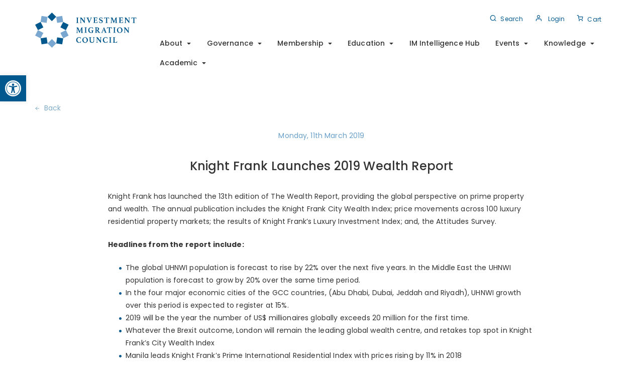

--- FILE ---
content_type: text/html; charset=utf-8
request_url: https://www.google.com/recaptcha/api2/anchor?ar=1&k=6Lc247IZAAAAAMQnElZ4LJgX_6F8EIT-2x8A7sxK&co=aHR0cHM6Ly9pbnZlc3RtZW50bWlncmF0aW9uLm9yZzo0NDM.&hl=en&v=PoyoqOPhxBO7pBk68S4YbpHZ&theme=light&size=normal&anchor-ms=20000&execute-ms=30000&cb=2p8yklkne7or
body_size: 49425
content:
<!DOCTYPE HTML><html dir="ltr" lang="en"><head><meta http-equiv="Content-Type" content="text/html; charset=UTF-8">
<meta http-equiv="X-UA-Compatible" content="IE=edge">
<title>reCAPTCHA</title>
<style type="text/css">
/* cyrillic-ext */
@font-face {
  font-family: 'Roboto';
  font-style: normal;
  font-weight: 400;
  font-stretch: 100%;
  src: url(//fonts.gstatic.com/s/roboto/v48/KFO7CnqEu92Fr1ME7kSn66aGLdTylUAMa3GUBHMdazTgWw.woff2) format('woff2');
  unicode-range: U+0460-052F, U+1C80-1C8A, U+20B4, U+2DE0-2DFF, U+A640-A69F, U+FE2E-FE2F;
}
/* cyrillic */
@font-face {
  font-family: 'Roboto';
  font-style: normal;
  font-weight: 400;
  font-stretch: 100%;
  src: url(//fonts.gstatic.com/s/roboto/v48/KFO7CnqEu92Fr1ME7kSn66aGLdTylUAMa3iUBHMdazTgWw.woff2) format('woff2');
  unicode-range: U+0301, U+0400-045F, U+0490-0491, U+04B0-04B1, U+2116;
}
/* greek-ext */
@font-face {
  font-family: 'Roboto';
  font-style: normal;
  font-weight: 400;
  font-stretch: 100%;
  src: url(//fonts.gstatic.com/s/roboto/v48/KFO7CnqEu92Fr1ME7kSn66aGLdTylUAMa3CUBHMdazTgWw.woff2) format('woff2');
  unicode-range: U+1F00-1FFF;
}
/* greek */
@font-face {
  font-family: 'Roboto';
  font-style: normal;
  font-weight: 400;
  font-stretch: 100%;
  src: url(//fonts.gstatic.com/s/roboto/v48/KFO7CnqEu92Fr1ME7kSn66aGLdTylUAMa3-UBHMdazTgWw.woff2) format('woff2');
  unicode-range: U+0370-0377, U+037A-037F, U+0384-038A, U+038C, U+038E-03A1, U+03A3-03FF;
}
/* math */
@font-face {
  font-family: 'Roboto';
  font-style: normal;
  font-weight: 400;
  font-stretch: 100%;
  src: url(//fonts.gstatic.com/s/roboto/v48/KFO7CnqEu92Fr1ME7kSn66aGLdTylUAMawCUBHMdazTgWw.woff2) format('woff2');
  unicode-range: U+0302-0303, U+0305, U+0307-0308, U+0310, U+0312, U+0315, U+031A, U+0326-0327, U+032C, U+032F-0330, U+0332-0333, U+0338, U+033A, U+0346, U+034D, U+0391-03A1, U+03A3-03A9, U+03B1-03C9, U+03D1, U+03D5-03D6, U+03F0-03F1, U+03F4-03F5, U+2016-2017, U+2034-2038, U+203C, U+2040, U+2043, U+2047, U+2050, U+2057, U+205F, U+2070-2071, U+2074-208E, U+2090-209C, U+20D0-20DC, U+20E1, U+20E5-20EF, U+2100-2112, U+2114-2115, U+2117-2121, U+2123-214F, U+2190, U+2192, U+2194-21AE, U+21B0-21E5, U+21F1-21F2, U+21F4-2211, U+2213-2214, U+2216-22FF, U+2308-230B, U+2310, U+2319, U+231C-2321, U+2336-237A, U+237C, U+2395, U+239B-23B7, U+23D0, U+23DC-23E1, U+2474-2475, U+25AF, U+25B3, U+25B7, U+25BD, U+25C1, U+25CA, U+25CC, U+25FB, U+266D-266F, U+27C0-27FF, U+2900-2AFF, U+2B0E-2B11, U+2B30-2B4C, U+2BFE, U+3030, U+FF5B, U+FF5D, U+1D400-1D7FF, U+1EE00-1EEFF;
}
/* symbols */
@font-face {
  font-family: 'Roboto';
  font-style: normal;
  font-weight: 400;
  font-stretch: 100%;
  src: url(//fonts.gstatic.com/s/roboto/v48/KFO7CnqEu92Fr1ME7kSn66aGLdTylUAMaxKUBHMdazTgWw.woff2) format('woff2');
  unicode-range: U+0001-000C, U+000E-001F, U+007F-009F, U+20DD-20E0, U+20E2-20E4, U+2150-218F, U+2190, U+2192, U+2194-2199, U+21AF, U+21E6-21F0, U+21F3, U+2218-2219, U+2299, U+22C4-22C6, U+2300-243F, U+2440-244A, U+2460-24FF, U+25A0-27BF, U+2800-28FF, U+2921-2922, U+2981, U+29BF, U+29EB, U+2B00-2BFF, U+4DC0-4DFF, U+FFF9-FFFB, U+10140-1018E, U+10190-1019C, U+101A0, U+101D0-101FD, U+102E0-102FB, U+10E60-10E7E, U+1D2C0-1D2D3, U+1D2E0-1D37F, U+1F000-1F0FF, U+1F100-1F1AD, U+1F1E6-1F1FF, U+1F30D-1F30F, U+1F315, U+1F31C, U+1F31E, U+1F320-1F32C, U+1F336, U+1F378, U+1F37D, U+1F382, U+1F393-1F39F, U+1F3A7-1F3A8, U+1F3AC-1F3AF, U+1F3C2, U+1F3C4-1F3C6, U+1F3CA-1F3CE, U+1F3D4-1F3E0, U+1F3ED, U+1F3F1-1F3F3, U+1F3F5-1F3F7, U+1F408, U+1F415, U+1F41F, U+1F426, U+1F43F, U+1F441-1F442, U+1F444, U+1F446-1F449, U+1F44C-1F44E, U+1F453, U+1F46A, U+1F47D, U+1F4A3, U+1F4B0, U+1F4B3, U+1F4B9, U+1F4BB, U+1F4BF, U+1F4C8-1F4CB, U+1F4D6, U+1F4DA, U+1F4DF, U+1F4E3-1F4E6, U+1F4EA-1F4ED, U+1F4F7, U+1F4F9-1F4FB, U+1F4FD-1F4FE, U+1F503, U+1F507-1F50B, U+1F50D, U+1F512-1F513, U+1F53E-1F54A, U+1F54F-1F5FA, U+1F610, U+1F650-1F67F, U+1F687, U+1F68D, U+1F691, U+1F694, U+1F698, U+1F6AD, U+1F6B2, U+1F6B9-1F6BA, U+1F6BC, U+1F6C6-1F6CF, U+1F6D3-1F6D7, U+1F6E0-1F6EA, U+1F6F0-1F6F3, U+1F6F7-1F6FC, U+1F700-1F7FF, U+1F800-1F80B, U+1F810-1F847, U+1F850-1F859, U+1F860-1F887, U+1F890-1F8AD, U+1F8B0-1F8BB, U+1F8C0-1F8C1, U+1F900-1F90B, U+1F93B, U+1F946, U+1F984, U+1F996, U+1F9E9, U+1FA00-1FA6F, U+1FA70-1FA7C, U+1FA80-1FA89, U+1FA8F-1FAC6, U+1FACE-1FADC, U+1FADF-1FAE9, U+1FAF0-1FAF8, U+1FB00-1FBFF;
}
/* vietnamese */
@font-face {
  font-family: 'Roboto';
  font-style: normal;
  font-weight: 400;
  font-stretch: 100%;
  src: url(//fonts.gstatic.com/s/roboto/v48/KFO7CnqEu92Fr1ME7kSn66aGLdTylUAMa3OUBHMdazTgWw.woff2) format('woff2');
  unicode-range: U+0102-0103, U+0110-0111, U+0128-0129, U+0168-0169, U+01A0-01A1, U+01AF-01B0, U+0300-0301, U+0303-0304, U+0308-0309, U+0323, U+0329, U+1EA0-1EF9, U+20AB;
}
/* latin-ext */
@font-face {
  font-family: 'Roboto';
  font-style: normal;
  font-weight: 400;
  font-stretch: 100%;
  src: url(//fonts.gstatic.com/s/roboto/v48/KFO7CnqEu92Fr1ME7kSn66aGLdTylUAMa3KUBHMdazTgWw.woff2) format('woff2');
  unicode-range: U+0100-02BA, U+02BD-02C5, U+02C7-02CC, U+02CE-02D7, U+02DD-02FF, U+0304, U+0308, U+0329, U+1D00-1DBF, U+1E00-1E9F, U+1EF2-1EFF, U+2020, U+20A0-20AB, U+20AD-20C0, U+2113, U+2C60-2C7F, U+A720-A7FF;
}
/* latin */
@font-face {
  font-family: 'Roboto';
  font-style: normal;
  font-weight: 400;
  font-stretch: 100%;
  src: url(//fonts.gstatic.com/s/roboto/v48/KFO7CnqEu92Fr1ME7kSn66aGLdTylUAMa3yUBHMdazQ.woff2) format('woff2');
  unicode-range: U+0000-00FF, U+0131, U+0152-0153, U+02BB-02BC, U+02C6, U+02DA, U+02DC, U+0304, U+0308, U+0329, U+2000-206F, U+20AC, U+2122, U+2191, U+2193, U+2212, U+2215, U+FEFF, U+FFFD;
}
/* cyrillic-ext */
@font-face {
  font-family: 'Roboto';
  font-style: normal;
  font-weight: 500;
  font-stretch: 100%;
  src: url(//fonts.gstatic.com/s/roboto/v48/KFO7CnqEu92Fr1ME7kSn66aGLdTylUAMa3GUBHMdazTgWw.woff2) format('woff2');
  unicode-range: U+0460-052F, U+1C80-1C8A, U+20B4, U+2DE0-2DFF, U+A640-A69F, U+FE2E-FE2F;
}
/* cyrillic */
@font-face {
  font-family: 'Roboto';
  font-style: normal;
  font-weight: 500;
  font-stretch: 100%;
  src: url(//fonts.gstatic.com/s/roboto/v48/KFO7CnqEu92Fr1ME7kSn66aGLdTylUAMa3iUBHMdazTgWw.woff2) format('woff2');
  unicode-range: U+0301, U+0400-045F, U+0490-0491, U+04B0-04B1, U+2116;
}
/* greek-ext */
@font-face {
  font-family: 'Roboto';
  font-style: normal;
  font-weight: 500;
  font-stretch: 100%;
  src: url(//fonts.gstatic.com/s/roboto/v48/KFO7CnqEu92Fr1ME7kSn66aGLdTylUAMa3CUBHMdazTgWw.woff2) format('woff2');
  unicode-range: U+1F00-1FFF;
}
/* greek */
@font-face {
  font-family: 'Roboto';
  font-style: normal;
  font-weight: 500;
  font-stretch: 100%;
  src: url(//fonts.gstatic.com/s/roboto/v48/KFO7CnqEu92Fr1ME7kSn66aGLdTylUAMa3-UBHMdazTgWw.woff2) format('woff2');
  unicode-range: U+0370-0377, U+037A-037F, U+0384-038A, U+038C, U+038E-03A1, U+03A3-03FF;
}
/* math */
@font-face {
  font-family: 'Roboto';
  font-style: normal;
  font-weight: 500;
  font-stretch: 100%;
  src: url(//fonts.gstatic.com/s/roboto/v48/KFO7CnqEu92Fr1ME7kSn66aGLdTylUAMawCUBHMdazTgWw.woff2) format('woff2');
  unicode-range: U+0302-0303, U+0305, U+0307-0308, U+0310, U+0312, U+0315, U+031A, U+0326-0327, U+032C, U+032F-0330, U+0332-0333, U+0338, U+033A, U+0346, U+034D, U+0391-03A1, U+03A3-03A9, U+03B1-03C9, U+03D1, U+03D5-03D6, U+03F0-03F1, U+03F4-03F5, U+2016-2017, U+2034-2038, U+203C, U+2040, U+2043, U+2047, U+2050, U+2057, U+205F, U+2070-2071, U+2074-208E, U+2090-209C, U+20D0-20DC, U+20E1, U+20E5-20EF, U+2100-2112, U+2114-2115, U+2117-2121, U+2123-214F, U+2190, U+2192, U+2194-21AE, U+21B0-21E5, U+21F1-21F2, U+21F4-2211, U+2213-2214, U+2216-22FF, U+2308-230B, U+2310, U+2319, U+231C-2321, U+2336-237A, U+237C, U+2395, U+239B-23B7, U+23D0, U+23DC-23E1, U+2474-2475, U+25AF, U+25B3, U+25B7, U+25BD, U+25C1, U+25CA, U+25CC, U+25FB, U+266D-266F, U+27C0-27FF, U+2900-2AFF, U+2B0E-2B11, U+2B30-2B4C, U+2BFE, U+3030, U+FF5B, U+FF5D, U+1D400-1D7FF, U+1EE00-1EEFF;
}
/* symbols */
@font-face {
  font-family: 'Roboto';
  font-style: normal;
  font-weight: 500;
  font-stretch: 100%;
  src: url(//fonts.gstatic.com/s/roboto/v48/KFO7CnqEu92Fr1ME7kSn66aGLdTylUAMaxKUBHMdazTgWw.woff2) format('woff2');
  unicode-range: U+0001-000C, U+000E-001F, U+007F-009F, U+20DD-20E0, U+20E2-20E4, U+2150-218F, U+2190, U+2192, U+2194-2199, U+21AF, U+21E6-21F0, U+21F3, U+2218-2219, U+2299, U+22C4-22C6, U+2300-243F, U+2440-244A, U+2460-24FF, U+25A0-27BF, U+2800-28FF, U+2921-2922, U+2981, U+29BF, U+29EB, U+2B00-2BFF, U+4DC0-4DFF, U+FFF9-FFFB, U+10140-1018E, U+10190-1019C, U+101A0, U+101D0-101FD, U+102E0-102FB, U+10E60-10E7E, U+1D2C0-1D2D3, U+1D2E0-1D37F, U+1F000-1F0FF, U+1F100-1F1AD, U+1F1E6-1F1FF, U+1F30D-1F30F, U+1F315, U+1F31C, U+1F31E, U+1F320-1F32C, U+1F336, U+1F378, U+1F37D, U+1F382, U+1F393-1F39F, U+1F3A7-1F3A8, U+1F3AC-1F3AF, U+1F3C2, U+1F3C4-1F3C6, U+1F3CA-1F3CE, U+1F3D4-1F3E0, U+1F3ED, U+1F3F1-1F3F3, U+1F3F5-1F3F7, U+1F408, U+1F415, U+1F41F, U+1F426, U+1F43F, U+1F441-1F442, U+1F444, U+1F446-1F449, U+1F44C-1F44E, U+1F453, U+1F46A, U+1F47D, U+1F4A3, U+1F4B0, U+1F4B3, U+1F4B9, U+1F4BB, U+1F4BF, U+1F4C8-1F4CB, U+1F4D6, U+1F4DA, U+1F4DF, U+1F4E3-1F4E6, U+1F4EA-1F4ED, U+1F4F7, U+1F4F9-1F4FB, U+1F4FD-1F4FE, U+1F503, U+1F507-1F50B, U+1F50D, U+1F512-1F513, U+1F53E-1F54A, U+1F54F-1F5FA, U+1F610, U+1F650-1F67F, U+1F687, U+1F68D, U+1F691, U+1F694, U+1F698, U+1F6AD, U+1F6B2, U+1F6B9-1F6BA, U+1F6BC, U+1F6C6-1F6CF, U+1F6D3-1F6D7, U+1F6E0-1F6EA, U+1F6F0-1F6F3, U+1F6F7-1F6FC, U+1F700-1F7FF, U+1F800-1F80B, U+1F810-1F847, U+1F850-1F859, U+1F860-1F887, U+1F890-1F8AD, U+1F8B0-1F8BB, U+1F8C0-1F8C1, U+1F900-1F90B, U+1F93B, U+1F946, U+1F984, U+1F996, U+1F9E9, U+1FA00-1FA6F, U+1FA70-1FA7C, U+1FA80-1FA89, U+1FA8F-1FAC6, U+1FACE-1FADC, U+1FADF-1FAE9, U+1FAF0-1FAF8, U+1FB00-1FBFF;
}
/* vietnamese */
@font-face {
  font-family: 'Roboto';
  font-style: normal;
  font-weight: 500;
  font-stretch: 100%;
  src: url(//fonts.gstatic.com/s/roboto/v48/KFO7CnqEu92Fr1ME7kSn66aGLdTylUAMa3OUBHMdazTgWw.woff2) format('woff2');
  unicode-range: U+0102-0103, U+0110-0111, U+0128-0129, U+0168-0169, U+01A0-01A1, U+01AF-01B0, U+0300-0301, U+0303-0304, U+0308-0309, U+0323, U+0329, U+1EA0-1EF9, U+20AB;
}
/* latin-ext */
@font-face {
  font-family: 'Roboto';
  font-style: normal;
  font-weight: 500;
  font-stretch: 100%;
  src: url(//fonts.gstatic.com/s/roboto/v48/KFO7CnqEu92Fr1ME7kSn66aGLdTylUAMa3KUBHMdazTgWw.woff2) format('woff2');
  unicode-range: U+0100-02BA, U+02BD-02C5, U+02C7-02CC, U+02CE-02D7, U+02DD-02FF, U+0304, U+0308, U+0329, U+1D00-1DBF, U+1E00-1E9F, U+1EF2-1EFF, U+2020, U+20A0-20AB, U+20AD-20C0, U+2113, U+2C60-2C7F, U+A720-A7FF;
}
/* latin */
@font-face {
  font-family: 'Roboto';
  font-style: normal;
  font-weight: 500;
  font-stretch: 100%;
  src: url(//fonts.gstatic.com/s/roboto/v48/KFO7CnqEu92Fr1ME7kSn66aGLdTylUAMa3yUBHMdazQ.woff2) format('woff2');
  unicode-range: U+0000-00FF, U+0131, U+0152-0153, U+02BB-02BC, U+02C6, U+02DA, U+02DC, U+0304, U+0308, U+0329, U+2000-206F, U+20AC, U+2122, U+2191, U+2193, U+2212, U+2215, U+FEFF, U+FFFD;
}
/* cyrillic-ext */
@font-face {
  font-family: 'Roboto';
  font-style: normal;
  font-weight: 900;
  font-stretch: 100%;
  src: url(//fonts.gstatic.com/s/roboto/v48/KFO7CnqEu92Fr1ME7kSn66aGLdTylUAMa3GUBHMdazTgWw.woff2) format('woff2');
  unicode-range: U+0460-052F, U+1C80-1C8A, U+20B4, U+2DE0-2DFF, U+A640-A69F, U+FE2E-FE2F;
}
/* cyrillic */
@font-face {
  font-family: 'Roboto';
  font-style: normal;
  font-weight: 900;
  font-stretch: 100%;
  src: url(//fonts.gstatic.com/s/roboto/v48/KFO7CnqEu92Fr1ME7kSn66aGLdTylUAMa3iUBHMdazTgWw.woff2) format('woff2');
  unicode-range: U+0301, U+0400-045F, U+0490-0491, U+04B0-04B1, U+2116;
}
/* greek-ext */
@font-face {
  font-family: 'Roboto';
  font-style: normal;
  font-weight: 900;
  font-stretch: 100%;
  src: url(//fonts.gstatic.com/s/roboto/v48/KFO7CnqEu92Fr1ME7kSn66aGLdTylUAMa3CUBHMdazTgWw.woff2) format('woff2');
  unicode-range: U+1F00-1FFF;
}
/* greek */
@font-face {
  font-family: 'Roboto';
  font-style: normal;
  font-weight: 900;
  font-stretch: 100%;
  src: url(//fonts.gstatic.com/s/roboto/v48/KFO7CnqEu92Fr1ME7kSn66aGLdTylUAMa3-UBHMdazTgWw.woff2) format('woff2');
  unicode-range: U+0370-0377, U+037A-037F, U+0384-038A, U+038C, U+038E-03A1, U+03A3-03FF;
}
/* math */
@font-face {
  font-family: 'Roboto';
  font-style: normal;
  font-weight: 900;
  font-stretch: 100%;
  src: url(//fonts.gstatic.com/s/roboto/v48/KFO7CnqEu92Fr1ME7kSn66aGLdTylUAMawCUBHMdazTgWw.woff2) format('woff2');
  unicode-range: U+0302-0303, U+0305, U+0307-0308, U+0310, U+0312, U+0315, U+031A, U+0326-0327, U+032C, U+032F-0330, U+0332-0333, U+0338, U+033A, U+0346, U+034D, U+0391-03A1, U+03A3-03A9, U+03B1-03C9, U+03D1, U+03D5-03D6, U+03F0-03F1, U+03F4-03F5, U+2016-2017, U+2034-2038, U+203C, U+2040, U+2043, U+2047, U+2050, U+2057, U+205F, U+2070-2071, U+2074-208E, U+2090-209C, U+20D0-20DC, U+20E1, U+20E5-20EF, U+2100-2112, U+2114-2115, U+2117-2121, U+2123-214F, U+2190, U+2192, U+2194-21AE, U+21B0-21E5, U+21F1-21F2, U+21F4-2211, U+2213-2214, U+2216-22FF, U+2308-230B, U+2310, U+2319, U+231C-2321, U+2336-237A, U+237C, U+2395, U+239B-23B7, U+23D0, U+23DC-23E1, U+2474-2475, U+25AF, U+25B3, U+25B7, U+25BD, U+25C1, U+25CA, U+25CC, U+25FB, U+266D-266F, U+27C0-27FF, U+2900-2AFF, U+2B0E-2B11, U+2B30-2B4C, U+2BFE, U+3030, U+FF5B, U+FF5D, U+1D400-1D7FF, U+1EE00-1EEFF;
}
/* symbols */
@font-face {
  font-family: 'Roboto';
  font-style: normal;
  font-weight: 900;
  font-stretch: 100%;
  src: url(//fonts.gstatic.com/s/roboto/v48/KFO7CnqEu92Fr1ME7kSn66aGLdTylUAMaxKUBHMdazTgWw.woff2) format('woff2');
  unicode-range: U+0001-000C, U+000E-001F, U+007F-009F, U+20DD-20E0, U+20E2-20E4, U+2150-218F, U+2190, U+2192, U+2194-2199, U+21AF, U+21E6-21F0, U+21F3, U+2218-2219, U+2299, U+22C4-22C6, U+2300-243F, U+2440-244A, U+2460-24FF, U+25A0-27BF, U+2800-28FF, U+2921-2922, U+2981, U+29BF, U+29EB, U+2B00-2BFF, U+4DC0-4DFF, U+FFF9-FFFB, U+10140-1018E, U+10190-1019C, U+101A0, U+101D0-101FD, U+102E0-102FB, U+10E60-10E7E, U+1D2C0-1D2D3, U+1D2E0-1D37F, U+1F000-1F0FF, U+1F100-1F1AD, U+1F1E6-1F1FF, U+1F30D-1F30F, U+1F315, U+1F31C, U+1F31E, U+1F320-1F32C, U+1F336, U+1F378, U+1F37D, U+1F382, U+1F393-1F39F, U+1F3A7-1F3A8, U+1F3AC-1F3AF, U+1F3C2, U+1F3C4-1F3C6, U+1F3CA-1F3CE, U+1F3D4-1F3E0, U+1F3ED, U+1F3F1-1F3F3, U+1F3F5-1F3F7, U+1F408, U+1F415, U+1F41F, U+1F426, U+1F43F, U+1F441-1F442, U+1F444, U+1F446-1F449, U+1F44C-1F44E, U+1F453, U+1F46A, U+1F47D, U+1F4A3, U+1F4B0, U+1F4B3, U+1F4B9, U+1F4BB, U+1F4BF, U+1F4C8-1F4CB, U+1F4D6, U+1F4DA, U+1F4DF, U+1F4E3-1F4E6, U+1F4EA-1F4ED, U+1F4F7, U+1F4F9-1F4FB, U+1F4FD-1F4FE, U+1F503, U+1F507-1F50B, U+1F50D, U+1F512-1F513, U+1F53E-1F54A, U+1F54F-1F5FA, U+1F610, U+1F650-1F67F, U+1F687, U+1F68D, U+1F691, U+1F694, U+1F698, U+1F6AD, U+1F6B2, U+1F6B9-1F6BA, U+1F6BC, U+1F6C6-1F6CF, U+1F6D3-1F6D7, U+1F6E0-1F6EA, U+1F6F0-1F6F3, U+1F6F7-1F6FC, U+1F700-1F7FF, U+1F800-1F80B, U+1F810-1F847, U+1F850-1F859, U+1F860-1F887, U+1F890-1F8AD, U+1F8B0-1F8BB, U+1F8C0-1F8C1, U+1F900-1F90B, U+1F93B, U+1F946, U+1F984, U+1F996, U+1F9E9, U+1FA00-1FA6F, U+1FA70-1FA7C, U+1FA80-1FA89, U+1FA8F-1FAC6, U+1FACE-1FADC, U+1FADF-1FAE9, U+1FAF0-1FAF8, U+1FB00-1FBFF;
}
/* vietnamese */
@font-face {
  font-family: 'Roboto';
  font-style: normal;
  font-weight: 900;
  font-stretch: 100%;
  src: url(//fonts.gstatic.com/s/roboto/v48/KFO7CnqEu92Fr1ME7kSn66aGLdTylUAMa3OUBHMdazTgWw.woff2) format('woff2');
  unicode-range: U+0102-0103, U+0110-0111, U+0128-0129, U+0168-0169, U+01A0-01A1, U+01AF-01B0, U+0300-0301, U+0303-0304, U+0308-0309, U+0323, U+0329, U+1EA0-1EF9, U+20AB;
}
/* latin-ext */
@font-face {
  font-family: 'Roboto';
  font-style: normal;
  font-weight: 900;
  font-stretch: 100%;
  src: url(//fonts.gstatic.com/s/roboto/v48/KFO7CnqEu92Fr1ME7kSn66aGLdTylUAMa3KUBHMdazTgWw.woff2) format('woff2');
  unicode-range: U+0100-02BA, U+02BD-02C5, U+02C7-02CC, U+02CE-02D7, U+02DD-02FF, U+0304, U+0308, U+0329, U+1D00-1DBF, U+1E00-1E9F, U+1EF2-1EFF, U+2020, U+20A0-20AB, U+20AD-20C0, U+2113, U+2C60-2C7F, U+A720-A7FF;
}
/* latin */
@font-face {
  font-family: 'Roboto';
  font-style: normal;
  font-weight: 900;
  font-stretch: 100%;
  src: url(//fonts.gstatic.com/s/roboto/v48/KFO7CnqEu92Fr1ME7kSn66aGLdTylUAMa3yUBHMdazQ.woff2) format('woff2');
  unicode-range: U+0000-00FF, U+0131, U+0152-0153, U+02BB-02BC, U+02C6, U+02DA, U+02DC, U+0304, U+0308, U+0329, U+2000-206F, U+20AC, U+2122, U+2191, U+2193, U+2212, U+2215, U+FEFF, U+FFFD;
}

</style>
<link rel="stylesheet" type="text/css" href="https://www.gstatic.com/recaptcha/releases/PoyoqOPhxBO7pBk68S4YbpHZ/styles__ltr.css">
<script nonce="s8qoeXVe8VBs7RXA5aniAg" type="text/javascript">window['__recaptcha_api'] = 'https://www.google.com/recaptcha/api2/';</script>
<script type="text/javascript" src="https://www.gstatic.com/recaptcha/releases/PoyoqOPhxBO7pBk68S4YbpHZ/recaptcha__en.js" nonce="s8qoeXVe8VBs7RXA5aniAg">
      
    </script></head>
<body><div id="rc-anchor-alert" class="rc-anchor-alert"></div>
<input type="hidden" id="recaptcha-token" value="[base64]">
<script type="text/javascript" nonce="s8qoeXVe8VBs7RXA5aniAg">
      recaptcha.anchor.Main.init("[\x22ainput\x22,[\x22bgdata\x22,\x22\x22,\[base64]/[base64]/[base64]/[base64]/[base64]/UltsKytdPUU6KEU8MjA0OD9SW2wrK109RT4+NnwxOTI6KChFJjY0NTEyKT09NTUyOTYmJk0rMTxjLmxlbmd0aCYmKGMuY2hhckNvZGVBdChNKzEpJjY0NTEyKT09NTYzMjA/[base64]/[base64]/[base64]/[base64]/[base64]/[base64]/[base64]\x22,\[base64]\\u003d\x22,\x22wpoUeMKKM0deNsORLsKIVMKmwopZwpxzfcODDmZvwoXCmcO9wp/DojhwW33CmyZTOsKJYGnCj1fDglTCuMK8ccOGw4/CjcOaZ8O/e2DCosOWwrRIw64IaMOxwr/DuDXClMKdcAFzwqQBwr3CtgzDrijChiEfwrNoKQ/[base64]/CvRRseADDuHBkwrBawofDr00cw5QUKMKxTl45D8OXw4Q2wqJMWjN0GMO/w7MPWMK9d8KPZcO4XDPCpsOtw6B6w6zDnsO9w7/[base64]/DvifCucOaS2rCglHDncKoL8K8AhtaKmDDm3kDwovCoMK0w5jCusO+wrTDmjnCnGLDsHDDkTfDsMKeRMKSwqgCwq5pRktrwqDCrktfw6gmPkZsw7d/G8KFNTDCv152wok0asKzE8KywrQhw5vDv8O4RsOOMcOQMnkqw7/DucKpWVVMXcKAwqEIwo/DvyDDp1XDocKSwoIQZBcoXWo5wq5Yw4Iow5ZZw6JcFVsSMWbChxszwr9jwpdjw4PClcOHw6TDgBDCu8KwMSzDmDjDk8KTwppowrECXzLCjsKrBAxbdVxuBwTDm05gw5PDkcOXBMOKScK0cgwxw4sZwo/DucOcwrxyDsOBwqtcZcONw6Aaw5cABQsnw57CrMOGwq3CtMKvfsOvw5kewrPDusO+wpFLwpwVwo/DgU4dZiLDkMKUbMKPw5tNQMO5SsK7XSPDmsOkE3U+wovCqMKHecKtNGXDnx/[base64]/FMOSMH/[base64]/CqsK6w53Djn7CnkV6NsOSwqVHc8KaC0fCmktKwr7CmsOIwp7DscKSw4TDuBrCozfDqcOqwrABwpnCtcOYeF9MS8Kuw7nCkHzDlRvDjlrCh8KACSR2BG8ranZuw6Qnw71TwoLCq8KVw5Zpw5/DtXvDlE/DhQAAM8KqPjV5PsKjIcKZwqbDvsK9XW0DwqHDvMKKwpkbw5/DncKSeVDDoMKpRS/[base64]/Cj196HMO/[base64]/CiEPCv8OoBMOzPsOUQC7Cu8KoZMK6EHx2woZkw4PDsnjDv8O6w5JiwpIGe3Ncw5zDiMOdw4nDq8OawpvDu8Kuw6oWwqZFE8KfZsOzw5/CisKbw4DDksKnwqkDw5LDkgFoS1c7UMK5w7Efw57CklnDnDzDicO3wrzDiQ7CisOpwpVyw4TDtlLDhhY9w4V7BcKLf8K/f2HDl8KMwpI6HsKhbDwLasK2wrRiw7nChnLDlcOOw4t8NGwrw68oa0dsw5p5V8OQG3fDoMKDZ0jCnsK8KMKdFTPCgSvCp8ORw7nCi8K5LS5Zw593wq1HG0RCMcOIOMKawo3CsMOeC0fDucOhwotSwq8Zw4Z/[base64]/DrChhw43CshLDuQFMbsK6w5MmwrLDrcOoWcOOIFzDmsOCVcOUdsKJw5DDrsKuFBFLTMOww5HCn2PCmzguwrcubsKgwqDDt8OMMwFdKsO9wr3CrUAsR8Oyw6/DuFHCq8O/w656J2NBwq3CjmnCiMOQw5IewqbDg8KQwobDiEp8fnvCn8KSGMOawpjCscKBwogXw4nCp8KeLXTDhMKxW0PCn8KXK3LCjRvCssKFdxzCimTDhcOKw4MmHcOxesKrF8KEOx/DlMOaQcOMMMOLYcKqwpPDmMKjQyVHw4TCjMOfKEvCrcOjAMKqO8KowppPwq1aW8Kww6DDgMOoO8OVHhDCp1/ChcOmwpoOwp1yw5Vww6fClG7DqnfCrR7CsBbDqMOAU8KTwonCp8OvwrnChcODwq3DmGIbdsOgZVDCrRsvw4fDr2VfwqI/JHjCikjCuXTCu8KeYMOgG8KZfMOAdEduOkJowrxlMMK1w53CiEQBw5QEw4PDusKTPsKVw4dnw7LDnBDCuyccB1/[base64]/C17DtjluZXpkSCEpOsO/w7vCusO2UsOwc2EbKm/CpsODasKgAsKjwoEUWMOuw7dwGsKjwrkAMxw/G3gZV1Q5SMOkFlbCtnLDsSUVwqZ1wp7CkMOVCm9uw79YSMKZwpzCocKgw7LCgsORw7/DqMO1I8Ofw7prwr/CihfDjsKvUsKLb8OHf13DqmkLwqEyVcODwqzCukxTwrlFe8K9DDvDusOrw45Vwp7CgWsmw6vCtER1w4/DkjtPwqVkw6lGBHzClMO+DsOCw5IIwo/Cs8K7w5zCpF3DhsKpRsKsw67DrMK6WcOjwrTCg2fDgcOEPn3DozouVcO7w4jCs8KGPAsmw49owpIGF1EKW8OnwrvDocOfwrPCsVPCnMOYw5FrIzbCvsOqRcKDwpvCrRcRwqDCksOvwosxDMOEwoVILsKGNSHCh8ObLR/Do03Cni/DngzCl8Ocw5c3wrjDr3RMKT14w5rDm1DCkzJjOWU8JsOVXsKCbnPDj8OvIXUzXy/DiF3DvMKsw74nwrrCjcK1wqspw5Abw4bCsS7DnsKDU1rCrkPClmoXwo/DrMOBw74zX8OzwpPCnGE5wqTCsMKYw45Uw7jChEM2OsOFb3vDn8KlN8KIw48ew7wbJlXDmcKdCwXCpUFywo4/EMOywqvDv37CvsKlwokJw6bDoRppw4I7w6LCpCHDpgHCvMKPw77CqTjDiMKQwofCqsOjwqU1w6jDtitzTVBqwqBQUcKMScKVGMO1wrZfeg/CuSDDvivDlcOWd1HDm8Onwq7DthpCw5PCh8OrGTDClXtNYcKBZxrCgGkWAU9KK8OlEVY5REDDjkjDrmvDicKNw6TDvMOzZsOdaG7Dr8Kyb2VXGMKRwohXGBXDm1FuJsKyw7HCpMOYRcOvw53CjifDosK3wrtJwo3Cug/DkcOPwpdxwo9ew5zDp8KjPsKmw7JRwpHDil7DsBRKw7DDvTrDp3TDjsKPU8OHN8O/[base64]/[base64]/CrcKTTDzDpRlpK27DgcOYZQU4ayvDuMOeSjllScOhw55kBcOKw5jCpTrDuEl2w5R8HXs9w44deSDDtmjCn3XDg8OMw6nCnCYaJUXCn300w4/CrMOCY2RPQ2XDgi4hQsKYwpTCuUTCikXCocO9wr7CvRfCsUbClsOOwqfDpsKoacKswqsyAVABQU3CqUTCnEIFw5fCoMOmAhskMMOcwpLCpG3ClDRIwr7DjjBYUsOEK2/CrxXCjsKSF8OQCDfDo8OFKsKGHcK9woPDmigRWjLCt1BqwqY7wofDhcKybMKFBsKNCcOYw5jDh8O/wrclw501w67CuWjCsStKWllJw6wpw7XCrSlCVmYQVhxkwqs+cHldF8OgwozChBDCmwQKNMOhw4V5wodQwqbDvcOOwpISMHPDj8K2CgjCvkAOwqZ1wq/CmsKtWMKww7cowq/[base64]/DusO1wq8xw7Q9wqXDp31EB3bCi2wCMcOQNwNrRsO2KMKLwrvCg8Oaw7vDhw4lScOdwq7CtcOtYA/CmjkWw5zDosOWA8KDDE44w5fCpiEkBQsEw7gNwpwAN8OoU8KKAQrDt8KDZF7CkcOWGVDDvsOKEyJtBGoEXsKywoksAnZtwqhfLQ7Cl3QNN2NsDn43VSjDsMO+wonCqsOsNsOdB2/CpBnDucK6U8KRw5rDuHQgcxw7w6HDpsOZSEnDgMKvwppqAcOYwr0xwrbCry7CrcOMYwxnLDADbcKJQXYuw67CjyvDhnbCh07CjMKUw5rCl355Dg9bwqDCkUdpwosiw4kCK8KlXVnDrcODBsKewrVXTcOww6bCmsKjYz/Cl8KnwoZfw6TDvMOnTgN2KsK9wovDh8KMwrUnGkhpDD9uwqnCuMKpw7zDvMKddMKkFsKZwpLDl8OnC1lNwpE4w5oxQAxww5XCm2HChz9rKsOPw6ZZYXYiw6fCoMKZLmLDuWMZfiJeQcK/Z8KCwovDucOvwq48McOLwpXDtcOEwqkpK28HfMKew7NBWcKiBTLCpX/DtlEKc8Oewp3CnUA2MEICw7/Cg2UKw6/CmVI3cCIhP8OVRixcw6vCrmnCqcKieMKEw6HDhDoQwowxJVIpXX/CrsOIw6xwwojDo8O6YVtFZsKraSDCsTPDt8KDVxlzK2zCgMKxLzddRxY+w5c2w7/[base64]/[base64]/[base64]/Cg8KFGMKKw49NwrZsYsKpI8Ohw4sqNMOGO8OWwr9uwpgpeyxQWG4AWcKLwpHDiQzCsWUiLX/DuMOFwr7ClMO3wpfDgcKOchMvwpViDMO0NBrDscKTw4oRw6bCn8OCU8OUwp/CqmsUwrTCqcOvwrh4JhM0wrPDocKlJgVgR0/DicOMwojDryt+NMOvwozDp8Onw6jCl8KvGT3DmGTDmsO2FMO/w4ZjbkU+MgTDpVlfwpzDunJjUMOgw4/Cn8O+THgUwpZ6w5zDoijDojQPwrssG8OfPRB8w67DnnXCuyZvf0vCthRcc8KtPcOzwp/[base64]/Do8OFGmfDuMObaMKIWg/CkCIhw7NLwq/ChBxxFMOwEgg2woclS8Kfw5fDpkLCnmTDkDjChsOqwrXCicKdH8O5YUZGw7wXZEBHfMOgRnPChsKFBMKDwpUFFQnDryADYwbDhcKAw4Y8TMKOT39/w5cGwqFTwrBmw7TCvHbCm8KKehhhQcKDWMOYZ8OHOHJNw7/DrBsqw7kGajLCm8OMwr0ze0pqw5kkw57CocKoOsK6NC8rZETCrsKYV8OVS8ODfFEtGGjDicKbT8OJw7TCgC7DsldGZmrDnBc/QkI4w7bDqRnClULDq2HDmsK/w4nDuMOIRcObAcKlw5VPYygdT8Kyw6TDvMKWSsOEcGJqFcKMw4ZLw4LCsXl+wpHCqMOMwpQjw6hmw7PCq3XDmlrDgR/[base64]/wobCosOww7gEw57DiMOTw4HCq17DkMOUw5Y5ZyzCk8KLXwBcUsKfw5kQwqQxJVsdwpMHwqMVbRLCgVAHHsOCSMKoU8KBw5wAw4xcw4jDsmpUE3HDi1hLw6VKPCNrHMKqw4TDjAU8SlnDvkHClMKMMcOXwqPDqMOqRGN2OQoJehXCkkPCi3fDvQkRw71Sw6tiwpFYDTU/cMOsZThqw7pbGS/CjMKaCGnCr8KXEsK7csKGwr/CisKjw4cYw5hVwq0aVMOwfsKdw4bDtsOzwpYpGsKFw5x3wr/CisOIA8OxwqVgwp48akNHKjpUwoPCisKSecO+w4EBw5TDmMKRRMOCw5XCj2XCiijDt0gXwo4wKcOEwq7Ds8ORw47DtxnCqBAgGsKJZhpbwpXDicKaSsO5w6xQw5RSwonDkVjDo8OUAMORc3lPwqtJw4YISXo5wrNiwqXCoRkzw7NHfcOJwr/DisO6wpBgXsOuUwViwoE3BcOtw47DiRrDh0MjLy0fwqBhwpPDisKjw5HDhcK4w5bDssK1VcOFwr3DmlwyMMK8U8Kxw71Qw7HDp8OVOBbCtsOnCFTDqcOVcMKzVjlXw6HCpDjDhm/DmMKBw5nDnMK0Sl8hfcO3w4JrGlQhwqjCtDBVUsOJw5jCpsKkRmnDjTU+TAXCm13Dj8KdwpfDrAvCisK7wrTCun/CpmHDn0EiHMOiUEdjBGHDlnxRYVcSwpXCosOCFVFIKybCsMOowqwzHQ4iWwvCmsO3wpnDpMKLw7rCoBTDksOpw4fDkXRIwobDk8OCwrbCr8KSeiPDncKWwqo1w7ghwrTDhsO7w4JTw7IvKhdsScKyQQXCsQHCmsO7DsOgE8KUw4XDksODLMOsw7F/BcOoE1HCrzgzw6ElWsO9YcKrbk8Cw6YJZsK1H2jDhcKmOQ3Dg8KDIsOkTzfChwJVODvCtyLCikJCFsOCd0xrw73DvlbCucOlwpBawqNDwqTDrMOvw6xURVPDoMORworDjX7DicKtIsKCw7fDjWHCkUXDkMOkw5rDsiR/BMKmJAfCnhvDr8O/w4HCvRMaSkTCkHbDocOnFMOpw4PDgSTChFrCixsvw77CqcKxEEbCnjscTQ/DhcKjeMKvBl/[base64]/[base64]/bCTCrMK2FhJKw6XDpU/DhQnDnkxpw5vCicO7wq7Dmjonw6s1EcKWKcOjw6zCicOLTcO3RcOTw5DDj8KBLMK5EcKRJsKxwrXCpMKLw51Tw5HDinwYw4I5w6M4w5oFw43Ds03DqELDvMOWw6zDg1EFwo/Cu8OOI1g8wo3Dm1fDlBnCmVbCr2ZGwqVVw5A9w6sRHgoyGltoJMKtH8O/wpdVw7DCvQ4wGB0kwoHCr8ObNMOYQ3kEwqPCrcKew5zDmcO7wrMpw6fDscOiJsKnw77Cu8Ogc1IBw4XCjk/CpT3CpUfDpRPCq1bCtXMYfHAbwo93wpfDrkg6woLCn8OzwrzDhcO8wqNZwponGsOAwrZudAIVwqchMsOLwqs/w448CyNVwpMDJi7CnMOmZARMwpnCoyrDuMKiwq/CusKbwrDDnMK8NcKeR8KLwpV5MwVnNiDCt8K9VsOOXcKLc8Kgwr3DuinChwPDoFJYcH5PBsOyeCHCrUjDoHfDmMO9BcO4LMO/wpAyW0zDnMOCw57Du8KuGsK3wrR+w5HDh0rClwxdEFwjwrTDtsOXwqnDmcKewo4owoR1A8OHRXvCosKfwr8Ew7bCmXfDg3YAw5LDulJoYcKyw5zClEBrwrNMJcKxw7MOLAtTQRwESMKJe1swZMOfwqYmdm5tw71cwo/DvsKEbsKpw5fCskTChcKADsKfw7IwcsKgwp1nwp8jJsKaPcOdElHCiFDCiWjCm8K3O8KOwoB5J8Oow5NBEMOEC8OSHi/DnMOuXBvCkQDDh8KnbxDCghlGwqMrwqbCpMOoYBnDi8K6w4Q6w5rCgXPDohrCo8K4dRESDsK/KMKcw7DDoMOQfcOCTBpRGB0uwqTCjnzCo8Oow6zCrMOsV8KgETfClBpiwpHCu8OewovDpcKMHy7Cvl5qwojCg8Odwrp+OiHDhnMpw61/w6XDjyZkY8OwazvDjsK9wpZWTglLS8KdwqYLw5TCgsOswrk/wr/[base64]/wqFvwrTDvATDrXIRwrTCusO6LsOHTHjDowlQw7NZw7bDoMK2SwDCgVZkFsOxwp/DqMOFb8Obw4XCgk3DhjwXW8KKVix3fMONVsKmwo1Yw5ctwr3DgcO7w4bDhSs6w7zClw95YMO9w7k+DcKJYhwHTsKVwoPDgcKywojCnGPCn8Kww5vDtl7Do1vCsBHDjsKELUvDpSvDjw/[base64]/TcKQAcORD8Kwwo3DpnjCtR15w7rDlsOJw43Dlw/DnHMrw6cDakHCrwZaSMKaw5Z4wqHDs8KNYgQyOMOKEcKzw4jCg8Kbw6vDtsOeEQzDpsKVfMK1w6LDkyjChsKsEBV5wrIRwq7DhcKtw71rI8KccRPDrMKWw4zDrXXDr8OQUcOhwo1RLC0tDjB9NDhBwr/DlsKoR0dgw7jDrDAZwol1bMKEw67Cu8Ktw4fCmn0abQQPQjBODWFXw7zDrzsLHcKow6YLw6vDrAx/UsOxAsKVQsKTwrTCjsOCUWJZUx/Ch1c3csO9A3rCoQ4zwrHDpcO5cMK8wrnDjUrCp8K7woMdwrVHZcKhw6PDn8Orw5JNw7jDkcK0wo/[base64]/w5nChsOgMzIefMKEB8OEeMOKCjJjdMK1w57CmA3DqMK+wq1bO8KlPUIaZMOPwp7CtsOmTcOaw7UbB8Orw6JbeEHDp2fDuMOGwphEbMKtw6M1Pgxxw6A4AcO8RcOtw4w/VcK0dxoxwpHCv8Ksw75xw5DDo8KkHFHCk3bCt0E/DsKkw543wozCn1IWSEktE0A5w4csd1p0D8OQIUoYNCLCksKRB8KkwqbDvsOkw7zDuFoqGMKIwrzDu05CH8ORwoBaF1TDkzVYbBgEw5HDk8OdwrHDs3bDgRUaKsKjTnE1w5/[base64]/[base64]/LsO9wqQdw6QgUHnCksOGwqRCAlDCvTNowoPDqMKBF8OPwrd0EsOVwrrDv8OrwqPDoj7CmMKfw5VTdiHCmMKVbMKpH8KJSzBjGjVNBT7ChMKew7DCphbDosKMwrhsacOowpBbDMKDUMOBbsOMI1HDpTPDiMKtMk/[base64]/LMKDw79wE8OFZcO2w40yEzDCnznChFnDpG7DlsOXJ1fDkggJw5vDt3DCn8KPA3xhw4XCusOow6Z3wrJuFngoUCNVBsKpw414w7QIw5TDtQBQw446wq5FwrsdwovCgcKSDcOYAH1IGcKZw4JRMMOkw6jDqcKaw5d+GsOcw49eBXB7W8OGRF/CrsKewo5zw5B3w4/[base64]/ECPDv0J+wrbCqsOfbVFEw4TCiWtVw43CklzDmcKDwoENe8KywqNHccORLRLDtWlOwp0Sw40UwqHDkC/DksKxeg/DhjbDniXDmC/ComVawqVlYljCp1LCl1cOLsKfw6nDtMKZLAPDqlEgw7vDmcK5wq5cL3rDtcKqWcOSB8Otwqw7IxPCtMK1MB/DosKIX1RDfMOgw5rCnTfChsKDw4nCggbCjwVew6HDmMKSbMK/w7zCpsKrw7TCukDDrwsFJ8KASWjCi0bDuUgFHMKdHmwIw7USB2pSH8Odw5vCo8KwIsKsw6/DoAc4wrIYw7/DlQ/Co8KZwrczwpPCuCHDnTrCi3dUf8K9J2bCox/CjQfCscOow708w6PCg8OtKy3DqBtZw79HcMKAEk/DhjgoQ2LDo8KkQHcEwqdqw7ZywqoBwrs0QcK3E8Onw4MYwq8/CsK1UMOEwrQUw5/DqlRZw5xAwpLDgcKZw7XCkB99w7/CmMOkP8K+w4vCusOxw4YMSHMZAsOVQMOPNQkRwqAYEsO2woHDvBFwLVLCgMKAwoArNMKncF3CtsKSOB8pwpBlw6vCk3rCqg8TKirCqcO9MsKcwpMYcgV/FV4jYMK3w69SOcOEbsKmRDpnw5HDlcKDwrFcG2PCtkvCocK3agJxWsK2IRrCglvCvGlwRBI3w7PDtsKCwpfCh07DtcOowoJ2DsK+w7/[base64]/Dn37DiT4sFcKdwqhrw58PwpBXZsO9BMO+wr/DsMKseRXCjwLDjsOFw7DCuFjCksKDwoZ9woEFwqcZwqtjdMKbc3rCjMOVQ3NLNsKVw6ZfbXcvw4EIwo7DrnRfX8ONwq8Dw7tiLcOTecKawpXDkMKQf2PCtQDCr0PDvcOII8KtwpM/[base64]/CjsKHdWjCnsOYw4Yaw4N7w789w6gTw5XDh2zCs8KBw6rDgMKlw5rDv8ODw7BpwrjDuhLDtnAEwrnDrTTCpMOiHANdfj/DohnCikQOQ1Ucw53CvsKjwprDt8KNDMOGXxh1woIkwoFSw4vCrsKew78CSsOmU0RjBsO+w60yw5MnSy1Nw5sdfsOUw5gOwp7CucKrw60owqXDv8OmasKSK8KWQ8Krw4PDjcOxwqQtdk8YaXBEMMKKwpzCpsKLwo7CuMKow45uwpM/[base64]/DhVkcK1lxL1lCesKtwoQiwoxsXcOZwooOwp5IYCHCssK7w7xpw4J4ScOfw5rDnSIjwpLDlFjDpAl/O1E1w4xKYMKGAcO8w7Faw780C8Kvw7XDvEnCoW7CsMO3w6PDpsOXLgfDjirCqwlawpYswp9pNQx7wo7DpsKEJ2tTf8Omw7Z3D3wgwoN4Hy3ChgZvXsORwq8DwrgfCcOGd8O3eh8ww7DCtwJRFycNRcOgw41DdMKdw7DClV0rwo/CpsOsw59nw5Jjwo3CqMKjwoPDlMOpNGrDscKUwqcewp14wqh8wqkhYMKVTsOqw6c/w7Q2YinCgWfClcKBRsOhbBQkwrEyYsKdfD7CpnYra8O6KcKHfsKjRMO4w6DDmsOFw6/CjsKGBMOxUMOWw5HCj344wpDDuwvDsMOxZ33CmkgnJcO4VsOkwrTCoCEAPMOzI8ObwokSUsO6BkM1GXLCmSQowpnDvsO9w5djwocUA1pgWmbCs2bDg8KRwrkOWWxnwpbDpD7DnkZmQVUAb8OfwpVVST9cCMOcw4fDj8OZBMKqw55SJmk/E8OLw4sjNMKVw5bDqMKPJMO3N3d1wrPDiHHDk8K/Iz/CpMKdWHU0w5zDvFfDmG3CvVUWwptzwqAEwrFmwrTCojnCvC7CkwVfw6diw5sLw5DDpcOLwqDCgcOcP3vDvMO8bWgEw7J9w4Nmwqp8w6oREllHw5LCiMOpw47ClcObwrM7bQxcwrFFOXPCnMOjw7/CscKtw78Mwo4+KW5mMDdbVVR7w6puwrHClMK+wr7ChwnChMOyw4PChlk4w79/[base64]/DjsOfwpNKw4vDkE7CkwvDhFEEwp/CtHrDn0vCrm8/[base64]/DgsKOwq/Dg8KyZRrDjcOZw5Z3GsKhw7/Dt8OKwr/Cs8KRXsKlwo8Qw4NIwqHCrMKEwpXDisKzwrfDvcKgwpTCo0VMXgzCkMKNZsKyJUpJwqlAwr7CvsKbw6zClCnCnMKHw57Dql5AcW1WA3rChGDDpMOww4J5wro3N8K2wrTCscOSw68sw6BTw6I7wrF2woh/FMK6JMO7FcKUfcOBw4Q5NMOxU8Ozwo3Cny/DlsO9E3DDq8OMw5NjwqNKWFFYcXDCm35vwr/DusO8ZwxywrrCpCHDoyQqfMKNWxt1emUzO8KxYBdqJ8O5F8OdVFvDhsOSdVrDncKTwppef23CrsKkwo/Dn1LCtlrDu3ZzwqPCqMKkJsOiacO/eV/[base64]/DtVpuW8KjQ8O3Aixow45BwrPCt8KAdMO3w5fDi8OzWcOqQsO1WcK/[base64]/DgFBaVsOqdsKCEsK+WsOEJBLCiwlbEQ0cQz3DnjVQwqbCgMOKYMOkw79KdcKbMcK/BcOAW1pnaQJtD3TDsFwFwoRnw4bDowZvU8K2worDi8OlO8Orw4tLIRJVDcK+w4zCnATDp23CgsOSNxBtwqg8w4Vyd8K9KTbCqsOVwq3ClG/ChBljw4nDsxrDgCjCs0YSw67DksK7woUWw7FWQsOTFznCvcKuEcKywpvCrSxDworDsMObUmoUQ8KyI0ggE8OFdUjDisONw4jDsmNGaxQHw6TCn8Omw5dwwp/[base64]/fSPCvXZjwq8cw4zDhcKQN2LCnUjDncKFRMKeQsOHw7ord8ObIMKzXVTDu215AsOUwrfCvS8Rw5fDn8KKbsOyfsKvA1d7w61ww75Vw6NYAgcCJn3DpibDj8OiJiBGw5TCvcK2w7PCqktSwpM8wqfCsU/Dsxoww5rCqsOLIMK6IcKzw743EMKdwqlOwrXDqMK2fAMCeMO1NcKNw7XDi3AWw4k1wqjCk2vDhk1JVMKuw7IdwooqHXbDv8O7XGbDuHpOSMKwD1jDjjjCtXfDvylLfsKgCMKrw5LDnsKhwp7DpsK+TMOYw6TCqEnCjH/Dsyogwp85w49gwrRTI8KMw6/DtcOPA8KUwr7ChSnDiMOxW8OtwqvCj8Orw7bChcKcw5x0wp50w558ZDnCvwjDvFoSVcKtfMOCY8K9w4nDlwNsw5x8TDLCiTQvw4kiDiTCgsKpw5nDoMK4wrDDnBZfw4XDosONQsOgw6xGw4wfAcKkw4pTAMKtw4bDiWzCkcOQw7/ChBMQJsOBw5t+EQDCg8OOKhnCmcOKOEJZSQjDswzCrHpiw50/[base64]/DkUXDsW3DlcKlHcKpRzc+GMOEwoBZw6/[base64]/CgMOxw7DDglHCu8KMCHkkw6l4w5oQTsOLwqxXaH3Cn1xUw6YaY8OUf3rCmx/DsTLCg35+BcK8GMKAcMO3AsO6c8O3w6EmC0xOFRLCpMOyZhvCusKww5zDpRnCm8K0wrxbWDrCsUvCmVAjwpQOWMOXS8O0woE5ShMiEcOKwr0hCsKIWSXCkSnDohMGDxEwPsOmwqBdd8KVwpVYwrBnw5HDt0l7wq5TQzvDrcK/ccOcKFvDoEFXKRXDhjLCnMK/c8O5KWU6bSjCo8OFwrXDhAnCohVswo7CvCfClMKzw6jDvsOYEsOXw5nDqcKjf1I0P8K4w6rDmkdUw5vDp1jDocKRB0LDjX1HUn0Yw6XCr3PCoMK1woXDskpqwoErw7ctwq4gXH3DkS/Dq8OMw4/Dq8KDa8KIe2RITjfCncKTMVPDjw8Jw4HCgGFJw5oVA0N6cBpOw7rCjsKaJwcAwrrCkWFqwoobw5rCoMO4ejDDv8KLwp7CpULDuDdiw5PCvMKzC8KjwpfCv8Oyw7pNwoZcB8OxEsKHY8OKwp/CvMKQw77Dmk7ChDDDsMOWRMKRw5jCk8KveMOJwrMjexzClyPDhHRnwqjCuBd0w4rDqsOIdsORd8OXLRrDjWrCm8KyP8O9wrRbw7/[base64]/w4l/[base64]/w6nCuSHDm3PCn8K3w4tHw7J6GsKxwozCtBjDnm7DgFXCoW3CkirCuGLDoyZ/XAfCuj0ne0lEdcKBPgbDtsOWwrzDgsKPwp1Jw7kxw7DDtn/[base64]/wo7CscOewp/DuMKwwod/OsKBwoIawrDDuix5QUseCsKOwo7DtcOJwobClMOMNXZeYlZLVsKewpVFw7FiwqfDo8KKw7nCl1Yyw7YywpbDlsOuw4XCj8K5DgI/wq46DgYwwp3DnjRHwoN7wq/DkcK1wr5jGkkNNcOrw5Flw4U0Zz59QMO2w4gMSU02SyzCo13CkB8vw7/DmV3DvcOUekR2bMOpwpbDuR3Dph8eC0fDlsOKwrtPw6JLOsKiwobCi8KswoTDnsOswq/CisKyJsOdwrXCmwbCosKPw6I4fsKmPFRXwqbCssOVw7DChiTDolVVw7fDlFQZw55qw4DCmcO8Fw3ChcOIw7Znw4TCnVUZAA3CsnTCqsKmw4vClcKTLsKYw4J1FMOIw6TCk8OKaBXDlV3CkmxIwrXChw3CtMO/ITZGFELCjsOcG8K3fAXClx/CpsOzw4NVwqTCqj7Du2Zuw7bDr2fCuy7DucONSsKJwp3DkkJLG2HDm3FBA8ONU8OBVVwYNWTDshMWbVbCrw8uw6YswqDCp8OtWsOKwp7ChMOtwrXCvGQtc8KoXTTCjA4lw73Dm8K7c00KZsKAwrMcw5cwBgHDh8KwTcKBQV/CrWzCpMKaw79nKHQDUH80w7lowp1zwoLDh8Klwp7CtkTDq1xKbMKNwpsXJEbDocOgwqpLdxhJwoRTesKrb1XClwQ9woLCqzfCsTQIQDRQHiDDsVQdwpfDp8K0OT94ZcKHwoZFGcKwwrHDsRNnLjZBW8OzMsO1wrXDrcO5w5cpw5fDg1XDrsORwrF+wo5Ww7JZZk/Dkkkgw6nCtXPDmcKubMK6w4EfwrbCv8K7TMO0esKGwq9mdG3CkhhoYMKaWMOcWsKFwq4OJEHCtsOOaMKXw7jDl8Oaw44tC0tXw6TCkcKbHMOvw5Ypa0bCpwnCmMObXsO2WGAOw4TDmsKmw6clG8ORwoREJMOLw41RCMKAw4V/e8K0SREKwp5qw5nDjsKnwqLChsKqfMKEwo/Cg28Gw7DCkVnCqMK3YMKwMMOawrQbDsKNG8KLw7ImccOtw7/DrMKVRUo5w7F+DsKWwr1Hw51KwrnDkh3CulHCpsKWwo/[base64]/HGXDjGkkETRyKUsUw7oLw5TCjSbChcO0wr3CjFAIwqzChmMWw6zCvC8lLCDCpmfCu8KFw5ozw5zCksODw6XDvMK/w6xjZwAWO8OLFUItwpfCssKTO8OFBsOyGsKTw4/CpCotAcOGacO7wq9GwpnDlRrDklHDvMO/w6XDmXRaO8OQChtWfjLCkcO2w6BXw4jCnsKjLHXCshYQG8OywqVuw7Qiw7Vsw5LDhsKLTHDDpcKiwrzDrkzCi8KUGcOowrJOw7fDp2zCk8OPK8KCTFZGFMOCwqzDmUBIUsK5YMOuwrR0WsO/HRckbsOBI8Oaw5fCjRJqCG9Ww5rDlsK7b3zCrMKnw5zDqV7Ck2vDigbClBg3w4PCm8KSw4PCqQcxFUt/wqRvesKvwrcNwq/Dk2zDiivDgXNCSALCnsKvw4bDncOuTyDDtlfCtV7DpQPCvcKzXsKiJMOvwq5xEsKew6xdb8K/wooJc8O0w4RqIlZBQznChcO7FUHCgi/DgTXDniHDuxdfD8KPTDI/w7vDuMKGwp5owpZSMMO2AirCon3DicKxw6pRGFbDmsORw69iSsOGw5TDscKgZsKWwrjCpRFqw4jDsUAgEcKvwpvCtsKQEcKmLcO7w6QrV8Kmw4BwVsOiw6zDix7CksK+AwXCnMKdVMKjOsOzw63CocOSdBnCvcOjwr/CqMODa8KZwqrDusOJw4x2wpVgOzQDw4lsW110egXDjlnDpMOJH8KRUsKDw48ZJsOGDsK2w6Yqwr/[base64]/wq3DpMOOw4fCjgckaE/Cr8KWw6smw7UuMzvDsETDocOxKD7DoMKHwr3Ci8KUw5fDgzUjX00dw6dTwrbCjcO+w5YXKcKdwr7DiBoowqXCjV/[base64]/KMK8w4w4AsOCXSTCp11GwqEGw6HDhGwowoNRPsOPbVfCog/ClnBMP2FTwqQxwqfCl1RYwo9Aw6tFARbCpMOOPsOpworCnGgDZCdCPADDrMOywqbDkcKGw4x6esOzSUFuwpjDrhJkwoPDgcKZFAjDmMKMwpQCDl7Crz5/[base64]/[base64]/[base64]/Dm8O/wpgYwoVuI8KVwrcPwo50Z8OgwrsMcMOPw59/RsK1wodGw5pTw6HCkyDDtDjCt3vCqMK8B8Kkw6ULwqrCqMODVMOyIh5UEsKZAk1HTcO9EMKoZMOKb8OCwpfDoXPDsMKkw5rCmxTDhyZfRGPCiDcSw5prw7Q/[base64]/[base64]/CsOBw4DCjsONw4XCgsKnL8KywqcoE8KawrXCkDzDh8OTTE/DhzkxwqdGwr3CisO8woxTWSHDk8O0DVZeIGdvwrLDtUspw7XCgMKdWMOvTnRRw6BGGMKzw5nCrMOwwpfChcOXXx5ZKCpPCyQDw7zDmFxEcsOwwpQEwotDMsKQVMKRfsKWw5jDksKpKsOpwr/CgMKswqQyw5AgwroYXMK6QCJjwqDDiMO5wqLChsOjwprDlW/CrV3DtcOnwplAwq3Cv8KcZsKkwqtkS8OrwqfCjDs9XcK5wqxzwqgZwonDnMO8wrhkMcKJaMKUwrnCiDvCjmHDulBef3h/[base64]/DsXUSw6LChcOXYsKgY8KewqoVXFtTwq7Dg8Ovwr4sNkHDjMOUwoDDh2kww7/[base64]/CuiPDiGwSwrzDpsKMLBccWDrDkm51wr7CtsK0wqnDjCDClcKRw4ZOw6TCqMKlwoNPaMOZw5vChwLDsGvDk2BSYB3Ctm0zQicmwqNwQsOvQ3xZfQnCiMOgw4F3w5VEw73Diz3DpXjDgcKowrzCgsKXwo8YLMOtWMORdUJ1PMKYw7/CqClZblLDn8KHBG/[base64]/CkcKtw5bCssOfJFbCqcOTwoDDrcKieFPDgUMIw7R0HsO7w6TDvS5Owrh+RMOxLHwsGypVw5XDvR82K8OINcKFCHJjSz9yacOdw7LCqcOiacKEfnFjI0fDvxEeUG7CtMKFw5/Dul/DlHTCqcOkwqbDunvDoEPCg8KQN8KoFcOdw5vCtcOcYsOMRsOfwobCvxfCnhrDg2NpwpfCisOEC1d+wqjCkENrw4MXwrZOwrt8UkFuwoxXw6ZTVnl7TUXCn1rDjcOXKwpVwr4UHyzCsm1lScKlGcOzw6vCpiLCpsKDwozCgcOhUsOEW3/CtjB+wrfDrHnDusOGw6MOworCv8KfDwfDlzZpwpDDiQJnfh/DhsKgwocOw63DuAFcDMKlw7tMwpPDusO/w73CrkZVw6zCvcK8w79swqoNX8OBw63Cl8O5YMO5MMOvwqbCr8Ogwq5qwoHCn8Oaw5pcJMOrVMKkIcKaw7/DhRDDgsOJcQ/Cj2HCiktMwrLCgsKLUMOgwpM1w5stMFxPwosxNcOBw5ZMYzQyw4APw6TDvWTCtcOMJzkQwoLCjA1mIcO1w7/DtcOdwpnCsUfDt8K5bGxfw7PDvUp5IMOWwp5OwofCk8OMw7huw6szwoHCo2gJdxPCtcO8GhRow5PCo8KWDz56wqzCkFTCgBoAMk3CgSk5HgjCjVbCmx9+THHCjMOAw6rCgFDCjDULGcOWw4M4T8O8wqY1wpnCuMOjMUt7worCr2fCo0rDj0zCuxUracOxLsOJwpMOwp/DmlRUwoLCrsKCw7bCnjLChi4ePw7ClMOowqUNNX8TL8Kpw7jCvhvCkDJBSAjDs8Kew7nCvMOQRcOKw7rCkTQ1w7tGel82B33DqMOCd8Kew6x4w7HCjxXDvW/DsUp0T8KbYVEfbXhdUMKAN8OSwojCuCnCpsOMw4wFwqbDgzDDtsO/[base64]/EXzDjFLDukXCoAwZwqbChDYfwpfCpsKAwrZDwp1zLAHCtMKUwoMHD08aNcKEw6vDnMKMCMKSG8KVwrA9NsKVw6PDkcKsEDxaw4rCogFRbh9Yw5/CmMOWAsOKKgzCsH07woREBxDCgMOgw68UXjp1V8Ozw5BPJcKpKMKbw4Jww5YCOCDCkHEFwprCgcK/bHkhw5VkwrcoaMOiw6XCumvClMOlacOLw5nCsTtfcx/[base64]/CnMKuwrB3wocGQMOHMcKtFRRaDMO8woRqwpJRw5bCpMOdWsOMR1fDscOMBsOnwpTCvDxMw7jDsUvCqS/CncOlw4TDs8ORwqcfw68/JRcAwoMDYwZrwpfDocOOFMK7w5HCpMOAw50gZ8OrAB5Owrw2KMKXw4MUwpFbW8KUw65ew4QpwrnCvcOuKy7DgB3Ct8O/w5TCqyJHKsOSw7fDsgIzNEnDn3EXw55hOcKqw5c\\u003d\x22],null,[\x22conf\x22,null,\x226Lc247IZAAAAAMQnElZ4LJgX_6F8EIT-2x8A7sxK\x22,0,null,null,null,0,[21,125,63,73,95,87,41,43,42,83,102,105,109,121],[1017145,594],0,null,null,null,null,0,null,0,1,700,1,null,0,\[base64]/76lBhnEnQkZnOKMAhnM8xEZ\x22,0,0,null,null,1,null,0,1,null,null,null,0],\x22https://investmentmigration.org:443\x22,null,[1,1,1],null,null,null,0,3600,[\x22https://www.google.com/intl/en/policies/privacy/\x22,\x22https://www.google.com/intl/en/policies/terms/\x22],\x2225inRp/5eQbVh0MkE1lNf4QMZScUNSP0eZicOM0WNm0\\u003d\x22,0,0,null,1,1769085503744,0,0,[56,192,237,15,117],null,[15,54,229],\x22RC-gBSul5TvPzFtLA\x22,null,null,null,null,null,\x220dAFcWeA5mxdY35gcF7t_zTj2J3sK4STrl4MjPUh5TyCTN7m-D6Cbyi7X-QM5mpcN_5T13OfGbRARjZedqVuvx9WO8nVsdqvhhuA\x22,1769168303764]");
    </script></body></html>

--- FILE ---
content_type: text/css; charset=UTF-8
request_url: https://investmentmigration.org/wp-content/themes/investment-migration/style.css?ver=1.0.14
body_size: -422
content:
/*
Theme Name: Investment Migration
Theme URI: https://niu.commt
Author: NIU Ltd.
Author URI: https://niu.com.mt/
Description: Investment Migration theme designed to be a perfect companion for a simple and good looking website.
Version: 3.1
License: GNU General Public License v2 or later
License URI: http://www.gnu.org/licenses/gpl-2.0.html
Tags: featured-images, full-width-template, blog
Text Domain: investment-migration
*/


--- FILE ---
content_type: image/svg+xml
request_url: https://investmentmigration.org/wp-content/uploads/2020/07/IMC_logo_white.svg
body_size: 16443
content:
<svg width="145" height="50" viewBox="0 0 145 50" fill="none" xmlns="http://www.w3.org/2000/svg">
<path d="M60.7351 13.8927C60.7264 13.9533 60.7264 14.0225 60.7351 14.083C60.7524 14.135 60.787 14.1869 60.8302 14.2215C60.8994 14.2647 60.9773 14.2993 61.0551 14.3166C61.1849 14.3599 61.3146 14.3858 61.4444 14.3945C61.5222 14.3945 61.5655 14.481 61.5655 14.5934C61.5655 14.7059 61.5655 14.654 61.5655 14.6972C61.5655 14.7405 61.5655 14.7837 61.5655 14.8183H58.4513C58.4427 14.7751 58.4427 14.7405 58.4513 14.6972V14.5934C58.4513 14.4723 58.4946 14.4031 58.5724 14.3945C58.7022 14.3858 58.8319 14.3599 58.9617 14.3166C59.0396 14.2993 59.1088 14.2647 59.178 14.2215C59.2212 14.1869 59.2558 14.135 59.2731 14.083C59.2818 14.0225 59.2818 13.9533 59.2731 13.8927V8.02769C59.2818 7.96713 59.2818 7.89793 59.2731 7.83737C59.2558 7.78547 59.2212 7.73357 59.178 7.69897C59.1088 7.65571 59.0396 7.62111 58.9617 7.60381L58.5724 7.52596C58.4859 7.5 58.434 7.4135 58.4513 7.32699V7.22319C58.4427 7.17994 58.4427 7.13668 58.4513 7.09343H61.5655C61.5655 7.09343 61.5655 7.17128 61.5655 7.22319C61.5655 7.27509 61.5655 7.30104 61.5655 7.32699C61.5828 7.4135 61.5309 7.5 61.4444 7.52596L61.0551 7.60381C60.9773 7.62111 60.8994 7.65571 60.8302 7.69897C60.787 7.73357 60.7524 7.78547 60.7351 7.83737C60.7264 7.89793 60.7264 7.96713 60.7351 8.02769V13.8927Z" fill="white"/>
<path d="M69.8191 12.2059V8.05364C69.8278 7.90658 69.7672 7.76817 69.6461 7.69032C69.4471 7.60381 69.2395 7.54326 69.0233 7.52596C68.9195 7.5 68.8503 7.40485 68.8676 7.30104V7.20589C68.8589 7.17128 68.8589 7.12803 68.8676 7.09343C69.0579 7.10208 69.2568 7.10208 69.4471 7.09343H70.7447C70.9264 7.10208 71.0994 7.10208 71.281 7.09343C71.281 7.12803 71.281 7.17128 71.281 7.20589C71.281 7.20589 71.281 7.28374 71.281 7.30104C71.281 7.31834 71.2291 7.50865 71.134 7.52596C70.9523 7.54326 70.7707 7.59516 70.615 7.69032C70.5111 7.76817 70.4592 7.89793 70.4679 8.02769V14.8789H70.2516C70.1911 14.8875 70.1392 14.8875 70.0786 14.8789C70.0008 14.8356 69.9316 14.7751 69.8797 14.7059L65.2689 8.85814V13.91C65.2603 13.9706 65.2603 14.0398 65.2689 14.1003C65.2776 14.1523 65.3122 14.1955 65.3554 14.2301C65.4247 14.2734 65.5025 14.308 65.5804 14.3253C65.7101 14.3599 65.8399 14.3945 65.9783 14.4118C66.0129 14.4204 66.0475 14.4377 66.0734 14.4637C66.108 14.5156 66.1253 14.5761 66.1167 14.6367C66.1253 14.7059 66.1253 14.7664 66.1167 14.8356H63.7551C63.7464 14.801 63.7464 14.7664 63.7551 14.7318V14.6367C63.7378 14.5848 63.7378 14.5242 63.7551 14.4723C63.781 14.4377 63.8156 14.4204 63.8502 14.4118C64.0492 14.3945 64.2395 14.3339 64.4125 14.2388C64.5077 14.1609 64.5596 14.0398 64.5509 13.91V7.98443C64.5596 7.87198 64.5163 7.76817 64.4298 7.69897C64.2568 7.61246 64.0665 7.56056 63.8762 7.54326C63.781 7.54326 63.7378 7.4481 63.7378 7.31834V7.26644C63.7378 7.24914 63.7378 7.22319 63.7378 7.20589V7.11073H65.3122C65.4592 7.09343 65.6063 7.09343 65.7534 7.11073C65.8226 7.13668 65.8918 7.17128 65.9437 7.22319L69.8278 12.1367" fill="white"/>
<path d="M79.1004 8.13149C79.135 8.05364 79.1523 7.97578 79.161 7.88928C79.161 7.78547 79.1004 7.69032 79.0053 7.64706C78.8323 7.57786 78.6593 7.54326 78.4776 7.52596C78.3824 7.52596 78.3392 7.4481 78.3392 7.30104C78.3392 7.28374 78.3392 7.26644 78.3392 7.24914V7.09343H80.2769C80.4499 7.11073 80.6316 7.11073 80.8046 7.09343V7.18859C80.8046 7.18859 80.8046 7.23184 80.8046 7.25779V7.31834C80.8046 7.4654 80.7613 7.54326 80.6662 7.55191C80.4845 7.56056 80.3029 7.60381 80.1298 7.67301C80.0174 7.74222 79.9222 7.85467 79.879 7.98443L76.9897 14.9048H76.8167C76.7735 14.9222 76.7215 14.9222 76.6783 14.9048C76.635 14.8616 76.6091 14.801 76.5918 14.7405L73.8496 7.96713C73.8323 7.91523 73.8063 7.86333 73.7717 7.82007C73.7458 7.76817 73.7025 7.73357 73.6506 7.70762L73.4343 7.62976L73.0797 7.57786C72.9759 7.57786 72.924 7.49135 72.924 7.33564V7.24049C72.9153 7.20589 72.9153 7.17128 72.924 7.13668H76.3669C76.3669 7.17994 76.3669 7.21454 76.3669 7.25779V7.34429C76.3669 7.49135 76.3236 7.56056 76.2285 7.56921C76.0468 7.57786 75.8651 7.61246 75.7008 7.69032C75.6143 7.72492 75.5537 7.81142 75.5537 7.90658C75.5451 7.96713 75.5451 8.03634 75.5537 8.09689L77.2838 12.7163L79.1004 8.17474" fill="white"/>
<path d="M84.956 7.73356V10.5536H86.6082C86.738 10.5709 86.8677 10.4931 86.911 10.372C86.9802 10.1817 87.0321 9.98269 87.0494 9.78373C87.0494 9.73183 87.0753 9.68857 87.1186 9.66262C87.1705 9.65397 87.2224 9.65397 87.2743 9.66262H87.4992C87.4992 9.84428 87.4992 10.0519 87.456 10.2941C87.4127 10.5363 87.456 10.7266 87.456 10.891C87.456 11.0554 87.456 11.2024 87.456 11.3927C87.456 11.583 87.456 11.7993 87.5079 12.0415C87.4733 12.0502 87.43 12.0502 87.3954 12.0415H87.283C87.1446 12.0415 87.0667 11.9896 87.058 11.8772C87.0407 11.6695 86.9888 11.4619 86.9023 11.2716C86.8418 11.1678 86.738 11.1073 86.6169 11.1159H84.956V13.7111C84.956 13.8754 85.0598 13.9879 85.2587 14.0398C85.5961 14.109 85.9421 14.1349 86.2881 14.1263H86.7812C86.9802 14.1349 87.1791 14.1003 87.3695 14.0311C87.5252 13.9619 87.6722 13.8754 87.802 13.763C87.9317 13.6419 88.0442 13.5121 88.1307 13.365C88.2172 13.218 88.3124 13.045 88.4075 12.8547C88.4421 12.7941 88.5027 12.7682 88.5719 12.7768C88.6151 12.7682 88.667 12.7682 88.7103 12.7768L88.8746 12.846L88.8227 13.0277L88.7709 13.1834C88.7276 13.2785 88.693 13.3737 88.6757 13.4688C88.6584 13.5554 88.6324 13.6332 88.6065 13.7111C88.6065 13.7889 88.6065 13.8754 88.5546 13.9792C88.5027 14.083 88.5113 14.1695 88.494 14.256C88.4767 14.3426 88.4594 14.4204 88.4335 14.4983V14.6367C88.3902 14.7059 88.321 14.7405 88.2432 14.7318H82.5944C82.5857 14.6886 82.5857 14.654 82.5944 14.6107V14.4983C82.5944 14.3772 82.5944 14.3166 82.7068 14.308C82.9231 14.2733 83.1394 14.2214 83.347 14.1349C83.4767 14.0744 83.5459 13.9446 83.5373 13.8062V7.94117C83.5546 7.88061 83.5546 7.81141 83.5373 7.75086C83.5113 7.6903 83.4681 7.64705 83.4075 7.6211C83.321 7.57785 83.2345 7.55189 83.148 7.52594L82.7414 7.43944C82.6636 7.43944 82.629 7.34428 82.629 7.23182V7.11937C82.6203 7.08477 82.6203 7.04151 82.629 7.00691C82.9577 7.00691 83.2605 7.00691 83.494 7.00691H86.565C86.9196 7.00691 87.2138 7.00691 87.4733 7.00691C87.7328 7.00691 87.8971 7.00691 87.9923 7.00691C88.0702 7.00691 88.148 7.04151 88.1826 7.11072C88.2172 7.22317 88.2345 7.33563 88.2345 7.45674C88.2518 7.62975 88.2778 7.80276 88.321 7.97577L88.3989 8.36504C88.4421 8.52075 88.4854 8.66781 88.5459 8.81487L88.4162 8.86677C88.3643 8.87542 88.321 8.87542 88.2691 8.86677C88.1913 8.87542 88.1221 8.83217 88.0875 8.76297C87.9923 8.56401 87.8971 8.39099 87.8106 8.24394C87.7328 8.11418 87.629 7.99307 87.5079 7.89792C87.3868 7.80276 87.257 7.73356 87.1099 7.69895C86.9283 7.6557 86.7466 7.6384 86.565 7.6384H84.956" fill="white"/>
<path d="M95.8309 9.04842C95.7531 9.05707 95.6839 9.05707 95.606 9.04842C95.459 9.07438 95.3205 8.98787 95.2773 8.84946C95.1389 8.46884 94.8967 8.14012 94.5852 7.88925C94.2392 7.68164 93.8413 7.57784 93.4347 7.59514C93.0974 7.58649 92.76 7.68164 92.4832 7.87195C92.2064 8.07092 92.0593 8.39963 92.0939 8.73701C92.0853 8.99652 92.1891 9.25604 92.388 9.42905C92.6129 9.61936 92.8638 9.78372 93.1406 9.89617C93.4434 10.0259 93.7635 10.1557 94.1095 10.2768C94.4468 10.4066 94.7756 10.5623 95.087 10.7439C95.3811 10.9342 95.632 11.1765 95.8309 11.4619C96.0472 11.7906 96.151 12.1799 96.1337 12.5778C96.1337 12.872 96.0818 13.1661 95.978 13.4429C95.8742 13.7197 95.7098 13.9792 95.5022 14.1868C95.2513 14.4117 94.9572 14.5848 94.6372 14.6972C94.2479 14.8356 93.8413 14.8962 93.4261 14.8875C92.959 14.8962 92.5005 14.8356 92.0507 14.7232C91.7046 14.6367 91.3673 14.5156 91.0385 14.3598C91.0385 14.0311 90.978 13.7024 90.9261 13.3737C90.8742 13.045 90.8223 12.7335 90.7617 12.4308C90.8482 12.4135 90.9434 12.4135 91.0299 12.4308C91.0991 12.4221 91.1769 12.4394 91.2375 12.4827C91.2981 12.5259 91.3413 12.5951 91.3586 12.6643C91.4451 12.9325 91.5576 13.192 91.696 13.4342C91.8084 13.6332 91.9555 13.8062 92.1285 13.9533C92.2929 14.0917 92.4918 14.1955 92.6994 14.256C92.9417 14.3252 93.1925 14.3512 93.4434 14.3512C93.651 14.3598 93.8586 14.3252 94.0576 14.2474C94.2133 14.1868 94.3603 14.1003 94.4814 13.9879C94.5939 13.8754 94.6718 13.7457 94.7237 13.5986C94.7842 13.4515 94.8102 13.2958 94.8102 13.1401C94.8275 12.846 94.7237 12.5605 94.5247 12.3529C94.3171 12.154 94.0749 11.9896 93.8067 11.8685C93.5039 11.7301 93.1925 11.609 92.8811 11.5052C92.561 11.3927 92.2496 11.2457 91.9555 11.0726C91.67 10.8996 91.4278 10.6661 91.2462 10.3893C91.0385 10.0519 90.9434 9.66261 90.9607 9.27334C90.9607 8.97922 91.0126 8.6851 91.125 8.40829C91.2375 8.14012 91.4105 7.8979 91.6268 7.70759C91.8517 7.49998 92.1199 7.33562 92.414 7.23181C92.7513 7.11071 93.1147 7.05015 93.478 7.0588C93.8067 7.0588 94.1441 7.09341 94.4641 7.16261C94.8534 7.24912 95.2254 7.36157 95.5974 7.50863C95.5974 7.7422 95.5974 8.01036 95.6666 8.30448C95.7358 8.5986 95.7444 8.85811 95.7963 9.09168" fill="white"/>
<path d="M102.302 7.73359V13.8928C102.294 13.9533 102.294 14.0225 102.302 14.0831C102.311 14.135 102.346 14.1869 102.389 14.2215C102.449 14.2647 102.519 14.2993 102.588 14.3166C102.709 14.3599 102.83 14.3858 102.951 14.3945C103.055 14.4118 103.124 14.4896 103.124 14.5934C103.124 14.6281 103.124 14.6627 103.124 14.6973C103.133 14.7405 103.133 14.7751 103.124 14.8184H100.027C100.019 14.7751 100.019 14.7405 100.027 14.6973C100.027 14.6627 100.027 14.6281 100.027 14.5934C100.019 14.5502 100.019 14.5069 100.027 14.4637C100.07 14.4204 100.131 14.3945 100.192 14.3858C100.382 14.3772 100.564 14.3253 100.728 14.2301C100.814 14.135 100.849 14.0139 100.84 13.8928V7.73359H99.811C99.6207 7.73359 99.439 7.75089 99.2573 7.80279C99.1103 7.83739 98.9719 7.9066 98.8594 8.00175C98.7383 8.09691 98.6345 8.21801 98.5567 8.34777C98.4528 8.52078 98.3577 8.69379 98.2798 8.87545C98.2539 8.94466 98.1847 8.98791 98.1068 8.97926C98.0549 8.98791 97.9944 8.98791 97.9425 8.97926L97.7954 8.92736C97.856 8.7457 97.8992 8.57269 97.9425 8.43428C97.9857 8.29587 98.0117 8.14881 98.0376 8.00175C98.0636 7.85469 98.0895 7.66438 98.1068 7.52597C98.1155 7.42217 98.1328 7.31836 98.1587 7.22321C98.1933 7.154 98.2712 7.11075 98.349 7.1194C98.4355 7.1194 98.6086 7.1194 98.8594 7.1194C99.1103 7.1194 99.4217 7.1194 99.7764 7.1194H103.384C103.73 7.1194 104.041 7.1194 104.292 7.1194C104.543 7.1194 104.716 7.1194 104.811 7.1194C104.889 7.1194 104.967 7.154 105.001 7.22321C105.027 7.32701 105.045 7.42217 105.053 7.52597C105.062 7.68168 105.088 7.84604 105.122 8.00175C105.122 8.14881 105.183 8.28722 105.218 8.43428C105.261 8.59864 105.304 8.763 105.365 8.92736L105.218 8.97926C105.166 8.98791 105.105 8.98791 105.053 8.97926C104.975 8.98791 104.906 8.94466 104.872 8.87545C104.785 8.69379 104.699 8.52078 104.595 8.34777C104.508 8.21801 104.413 8.09691 104.292 8.00175C104.171 7.9066 104.041 7.83739 103.894 7.80279C103.712 7.75089 103.531 7.73359 103.349 7.73359H102.32" fill="white"/>
<path d="M114.368 7.37026C114.402 7.30105 114.454 7.2405 114.523 7.2059C114.688 7.16265 114.861 7.14534 115.034 7.154H116.487C116.496 7.1886 116.496 7.23185 116.487 7.26645V7.36161C116.487 7.49137 116.444 7.56057 116.357 7.58652C116.236 7.60382 116.106 7.62977 115.985 7.65573C115.916 7.67303 115.838 7.70763 115.778 7.74223C115.734 7.76818 115.709 7.81143 115.691 7.86334C115.683 7.91524 115.683 7.97579 115.691 8.0277C115.691 8.0277 115.691 8.19206 115.691 8.47752C115.691 8.76299 115.691 9.10036 115.743 9.51559C115.795 9.93081 115.786 10.3806 115.812 10.8651C115.838 11.3495 115.864 11.808 115.882 12.2405C115.899 12.673 115.925 13.045 115.942 13.3651C115.959 13.6851 115.942 13.8841 115.942 13.9533C115.933 14.0139 115.933 14.0831 115.942 14.1436C115.968 14.1955 116.011 14.2474 116.055 14.282C116.124 14.3253 116.193 14.3599 116.271 14.3772C116.392 14.4204 116.513 14.4464 116.634 14.455C116.712 14.455 116.755 14.5502 116.755 14.6799C116.764 14.7492 116.764 14.8097 116.755 14.8789H113.667C113.658 14.8097 113.658 14.7492 113.667 14.6799C113.658 14.6194 113.676 14.5588 113.71 14.5069C113.71 14.5069 113.762 14.455 113.779 14.455C113.996 14.4377 114.212 14.3685 114.402 14.2647C114.497 14.1782 114.549 14.0485 114.541 13.9187C114.541 13.9187 114.541 13.7716 114.541 13.5467C114.541 13.3218 114.541 13.0363 114.541 12.6817C114.541 12.327 114.541 11.9896 114.497 11.5917C114.454 11.1938 114.454 10.8391 114.437 10.4931C114.42 10.1471 114.437 9.85296 114.394 9.62804C114.35 9.40313 114.394 9.23012 114.394 9.17822L111.997 14.7578L111.902 14.9135C111.876 14.9481 111.833 14.9654 111.79 14.9654H111.643L108.927 8.46022C108.927 8.56403 108.927 8.76299 108.927 9.07441C108.927 9.38583 108.927 9.73185 108.883 10.1298C108.84 10.5277 108.84 10.9516 108.823 11.3927C108.805 11.8339 108.823 12.2578 108.771 12.6125C108.719 12.9671 108.771 13.3045 108.728 13.5554C108.684 13.8062 108.728 13.9447 108.728 13.9706C108.719 14.0312 108.719 14.0917 108.728 14.1523C108.745 14.2042 108.779 14.2561 108.823 14.2907C108.883 14.3339 108.952 14.3685 109.03 14.3858C109.16 14.4204 109.29 14.455 109.42 14.4723C109.497 14.4723 109.541 14.5675 109.541 14.6972V14.7838C109.541 14.7838 109.541 14.8616 109.541 14.8962H107.196C107.188 14.8616 107.188 14.827 107.196 14.7924V14.6972C107.188 14.6367 107.188 14.5848 107.196 14.5242C107.222 14.4983 107.257 14.481 107.292 14.4723C107.473 14.4464 107.655 14.3772 107.819 14.2907C107.932 14.2215 108.001 14.1004 108.01 13.9706C108.01 13.9101 108.01 13.7197 108.01 13.3997C108.01 13.0883 108.01 12.7163 108.061 12.2838C108.113 11.8512 108.113 11.4187 108.131 10.8997C108.148 10.3806 108.183 9.95676 108.2 9.54154C108.217 9.12631 108.2 8.77164 108.243 8.49483C108.286 8.21801 108.243 8.0623 108.243 8.045C108.252 7.93254 108.2 7.82874 108.113 7.75953C107.94 7.67303 107.75 7.62112 107.56 7.60382C107.473 7.60382 107.43 7.52597 107.43 7.37891V7.28375C107.421 7.24915 107.421 7.2059 107.43 7.1713H109.273C109.385 7.16265 109.489 7.16265 109.601 7.1713H109.792C109.835 7.1886 109.869 7.21455 109.887 7.24915L109.939 7.33566L112.119 12.5952L114.342 7.33566" fill="white"/>
<path d="M121.341 7.73356V10.5536H123.019C123.149 10.5709 123.278 10.4931 123.322 10.372C123.391 10.1817 123.443 9.98269 123.46 9.78373C123.46 9.73183 123.486 9.68857 123.529 9.66262C123.581 9.65397 123.633 9.65397 123.685 9.66262H123.91C123.91 9.84428 123.91 10.0519 123.867 10.2941C123.823 10.5363 123.867 10.7266 123.867 10.891C123.867 11.0554 123.867 11.2024 123.867 11.3927C123.867 11.583 123.867 11.7993 123.919 12.0415C123.884 12.0502 123.841 12.0502 123.806 12.0415H123.694C123.555 12.0415 123.477 11.9896 123.469 11.8772C123.451 11.6695 123.399 11.4619 123.313 11.2716C123.252 11.1678 123.149 11.1073 123.028 11.1159H121.375V13.7111C121.375 13.8754 121.479 13.9879 121.678 14.0398C122.015 14.109 122.361 14.1349 122.707 14.1263H123.201C123.399 14.1349 123.598 14.1003 123.789 14.0311C123.944 13.9619 124.092 13.8754 124.221 13.763C124.351 13.6419 124.464 13.5121 124.55 13.365C124.637 13.218 124.732 13.045 124.827 12.8547C124.861 12.7941 124.922 12.7682 124.991 12.7768C125.034 12.7682 125.086 12.7682 125.13 12.7768L125.294 12.846L125.242 13.0277L125.19 13.1834C125.156 13.2785 125.121 13.3737 125.095 13.4688C125.078 13.5554 125.06 13.6332 125.026 13.7111C125.026 13.7889 125.026 13.8754 124.974 13.9792C124.957 14.0744 124.939 14.1609 124.913 14.256C124.913 14.3512 124.913 14.4291 124.861 14.4983C124.81 14.5675 124.861 14.6107 124.861 14.6367C124.818 14.7059 124.749 14.7405 124.671 14.7318H118.944C118.936 14.6886 118.936 14.654 118.944 14.6107V14.4983C118.944 14.3772 118.944 14.3166 119.066 14.308C119.282 14.2733 119.498 14.2214 119.697 14.1349C119.827 14.0744 119.905 13.9446 119.896 13.8062V7.94117C119.905 7.88061 119.905 7.81141 119.896 7.75086C119.861 7.6903 119.818 7.64705 119.758 7.6211C119.671 7.57785 119.585 7.55189 119.498 7.52594L119.1 7.43944C119.014 7.43944 118.979 7.34428 118.979 7.23182V7.11937C118.97 7.08477 118.97 7.04151 118.979 7.00691C119.316 7.00691 119.611 7.00691 119.844 7.00691H122.906C123.261 7.00691 123.564 7.00691 123.815 7.00691C124.066 7.00691 124.239 7.00691 124.334 7.00691C124.412 7.00691 124.489 7.04151 124.524 7.11072C124.559 7.22317 124.576 7.33563 124.576 7.45674C124.576 7.6211 124.628 7.79411 124.662 7.97577L124.74 8.36504C124.784 8.52075 124.827 8.66781 124.887 8.81487L124.758 8.86677C124.706 8.87542 124.662 8.87542 124.611 8.86677C124.533 8.87542 124.464 8.83217 124.429 8.76297C124.334 8.56401 124.239 8.39099 124.152 8.24394C124.074 8.11418 123.97 7.99307 123.849 7.89792C123.728 7.80276 123.598 7.73356 123.451 7.69895C123.27 7.6557 123.088 7.6384 122.906 7.6384H121.349" fill="white"/>
<path d="M133.33 12.2059V8.05364C133.347 7.90658 133.278 7.76817 133.148 7.69032C132.958 7.60381 132.75 7.54326 132.534 7.52596C132.43 7.5 132.361 7.40485 132.378 7.30104V7.20589C132.369 7.17128 132.369 7.12803 132.378 7.09343C132.568 7.10208 132.759 7.10208 132.949 7.09343H134.247C134.428 7.11073 134.601 7.11073 134.783 7.09343C134.783 7.12803 134.783 7.17128 134.783 7.20589C134.783 7.24049 134.783 7.26644 134.783 7.30104C134.783 7.43945 134.74 7.50865 134.644 7.52596C134.463 7.54326 134.281 7.59516 134.117 7.69032C134.022 7.77682 133.97 7.89793 133.978 8.02769V14.8789H133.676C133.615 14.8875 133.555 14.8875 133.494 14.8789C133.416 14.8356 133.347 14.7751 133.295 14.7059L128.684 8.85814V13.91C128.676 13.9706 128.676 14.0398 128.684 14.1003C128.702 14.1523 128.736 14.1955 128.779 14.2301C128.849 14.2734 128.926 14.308 129.004 14.3253C129.134 14.3599 129.264 14.3945 129.394 14.4118C129.428 14.4204 129.471 14.4377 129.497 14.4637C129.515 14.5242 129.515 14.5761 129.497 14.6367C129.497 14.6886 129.497 14.7578 129.497 14.8356H127.127C127.127 14.801 127.127 14.7664 127.127 14.7318V14.6367C127.11 14.5848 127.11 14.5242 127.127 14.4723C127.153 14.4377 127.188 14.4204 127.231 14.4118C127.43 14.3945 127.62 14.3339 127.793 14.2388C127.888 14.1609 127.94 14.0398 127.932 13.91V7.98443C127.932 7.87198 127.888 7.76817 127.811 7.69897C127.638 7.61246 127.447 7.56056 127.257 7.54326C127.153 7.51731 127.093 7.42215 127.11 7.31834V7.26644C127.11 7.24914 127.11 7.22319 127.11 7.20589V7.11073H128.676C128.823 7.09343 128.978 7.09343 129.125 7.11073C129.195 7.12803 129.255 7.17128 129.307 7.22319L133.2 12.1367" fill="white"/>
<path d="M141.073 7.73359V13.8928C141.064 13.9533 141.064 14.0225 141.073 14.0831C141.09 14.135 141.116 14.1869 141.159 14.2215C141.22 14.2647 141.289 14.2907 141.358 14.3166C141.48 14.3599 141.601 14.3858 141.722 14.3945C141.826 14.4031 141.903 14.4896 141.903 14.5934C141.903 14.5934 141.903 14.654 141.903 14.6973C141.912 14.7405 141.912 14.7751 141.903 14.8184H138.807C138.798 14.7751 138.798 14.7405 138.807 14.6973C138.807 14.654 138.807 14.6194 138.807 14.5934C138.798 14.5502 138.798 14.5069 138.807 14.4637C138.807 14.4637 138.876 14.4031 138.962 14.3858C139.153 14.3685 139.334 14.3166 139.507 14.2301C139.594 14.135 139.628 14.0139 139.62 13.8928V7.73359H138.59C138.4 7.73359 138.21 7.75089 138.028 7.80279C137.881 7.83739 137.751 7.9066 137.639 8.00175C137.518 8.09691 137.414 8.21801 137.327 8.34777C137.223 8.52078 137.137 8.69379 137.05 8.87545C137.025 8.94466 136.955 8.98791 136.877 8.97926C136.826 8.98791 136.765 8.98791 136.713 8.97926L136.575 8.92736C136.627 8.7457 136.679 8.57269 136.713 8.43428C136.756 8.29587 136.782 8.14881 136.808 8.00175C136.808 7.82874 136.86 7.66438 136.877 7.52597C136.886 7.42217 136.903 7.31836 136.938 7.22321C136.973 7.154 137.05 7.11075 137.128 7.1194H137.639C137.89 7.1194 138.192 7.1194 138.556 7.1194H142.154C142.509 7.1194 142.812 7.1194 143.019 7.1194H143.538C143.616 7.11075 143.694 7.154 143.729 7.22321C143.763 7.31836 143.781 7.42217 143.781 7.52597C143.798 7.69033 143.824 7.84604 143.858 8.00175C143.858 8.14881 143.91 8.28722 143.945 8.43428C143.98 8.58134 144.031 8.7457 144.092 8.92736L143.945 8.97926C143.893 8.98791 143.841 8.98791 143.789 8.97926C143.711 8.97926 143.634 8.94466 143.599 8.87545C143.521 8.69379 143.426 8.52078 143.322 8.34777C143.244 8.21801 143.14 8.09691 143.019 8.00175C142.907 7.9066 142.768 7.83739 142.621 7.80279C142.44 7.75089 142.258 7.73359 142.076 7.73359H141.047" fill="white"/>
<path d="M65.6652 21.4447C65.6912 21.3755 65.7431 21.3149 65.8123 21.2803C65.9766 21.2284 66.1583 21.2111 66.3313 21.2198H67.7846C67.7846 21.2544 67.7846 21.2976 67.7846 21.3322V21.4274C67.7846 21.5485 67.7413 21.6264 67.6548 21.6523C67.5337 21.661 67.4126 21.6869 67.2915 21.7215C67.2137 21.7388 67.1445 21.7648 67.0839 21.808C67.0407 21.8426 67.006 21.8772 66.9887 21.9291C66.9801 21.981 66.9801 22.0416 66.9887 22.0935C66.9887 22.0935 66.9887 22.2578 66.9887 22.5347C66.9887 22.8115 66.9887 23.1661 67.0406 23.5814C67.0926 23.9966 67.0839 24.4464 67.1099 24.9222C67.1358 25.398 67.1531 25.8651 67.1791 26.2976C67.205 26.7302 67.1791 27.1108 67.2396 27.4308C67.3002 27.7509 67.2396 27.9412 67.2396 28.0191C67.231 28.0796 67.231 28.1488 67.2396 28.2094C67.2569 28.2613 67.3002 28.3132 67.3434 28.3478C67.4126 28.3911 67.4818 28.417 67.5597 28.443L67.923 28.5208C68.0095 28.5208 68.0528 28.6073 68.0528 28.7371C68.0528 28.8668 68.0528 28.8582 68.0528 28.9447L67.3088 28.9014C67.0839 28.9014 66.833 28.9014 66.5476 28.9014C66.2621 28.9014 66.0199 28.9014 65.6825 28.9014L64.9472 28.9447C64.9472 28.8582 64.9472 28.7976 64.9472 28.7371C64.9299 28.6765 64.9299 28.6246 64.9472 28.5641C64.9472 28.5641 64.9991 28.5208 65.0251 28.5208C65.2413 28.5035 65.4576 28.4343 65.6479 28.3219C65.7431 28.2353 65.795 28.1142 65.7863 27.9845C65.7863 27.9845 65.7863 27.8288 65.7863 27.6039C65.7863 27.3789 65.7863 27.1021 65.7863 26.7388C65.7863 26.3755 65.7863 26.0381 65.7431 25.6488C65.6998 25.2596 65.6998 24.8876 65.6825 24.5502C65.6652 24.2129 65.6825 23.9101 65.6306 23.6852C65.5787 23.4603 65.6306 23.2872 65.6306 23.2267L63.2344 28.8149L63.1306 28.9706C63.1047 29.0052 63.0614 29.0225 63.0182 29.0225H62.8798L60.1635 22.5087C60.1635 22.6125 60.1635 22.8201 60.1635 23.1229C60.1635 23.4257 60.1635 23.789 60.1116 24.1869C60.0597 24.5848 60.1116 25.0001 60.0597 25.4412C60.0078 25.8824 60.0164 26.3063 60.0078 26.6696C59.9991 27.0329 60.0078 27.353 59.9645 27.6125C59.9213 27.872 59.9645 28.0018 59.9645 28.0277C59.9559 28.0883 59.9559 28.1488 59.9645 28.2094C59.9732 28.2613 60.0078 28.3045 60.051 28.3392C60.1116 28.3911 60.1894 28.4257 60.2673 28.443L60.6479 28.5295C60.7344 28.5295 60.7777 28.616 60.7777 28.7457V28.8409C60.769 28.8755 60.769 28.9187 60.7777 28.9533L60.1894 28.9101C60.0078 28.9101 59.8261 28.9101 59.6531 28.9101C59.4801 28.9101 59.2984 28.9101 59.0649 28.9101L58.4334 28.9533C58.4247 28.9187 58.4247 28.8755 58.4334 28.8409V28.7457C58.4161 28.6938 58.4161 28.6333 58.4334 28.5814C58.4593 28.5554 58.4939 28.5381 58.5285 28.5295C58.7102 28.4949 58.8919 28.4343 59.0562 28.3392C59.1687 28.2699 59.2379 28.1575 59.2465 28.0277C59.2465 27.9585 59.2465 27.7769 59.2465 27.4568C59.2465 27.1367 59.2465 26.7648 59.3071 26.3322C59.3676 25.8997 59.359 25.4672 59.3763 24.9568C59.3936 24.4464 59.3763 24.0139 59.4455 23.5987C59.5147 23.1834 59.4455 22.8288 59.4887 22.5433C59.532 22.2578 59.4887 22.1194 59.4887 22.1021C59.4974 21.9897 59.4455 21.8859 59.359 21.8167C59.186 21.7302 58.9957 21.6783 58.7967 21.661C58.7102 21.661 58.6669 21.5744 58.6669 21.436V21.3409C58.6583 21.3063 58.6583 21.263 58.6669 21.2284H61.0285C61.0718 21.2371 61.1064 21.263 61.1323 21.2976L61.1842 21.3928L63.3642 26.6437L65.6652 21.4447Z" fill="white"/>
<path d="M72.5614 27.9412C72.5528 28.0018 72.5528 28.071 72.5614 28.1315C72.5787 28.1834 72.6047 28.2353 72.6479 28.2699C72.7171 28.3132 72.795 28.3478 72.8728 28.3651L73.2708 28.4429C73.3486 28.4429 73.3832 28.5208 73.3832 28.6419C73.3832 28.6765 73.3832 28.7111 73.3832 28.7457C73.3832 28.7889 73.3832 28.8322 73.3832 28.8668L72.5787 28.8236C72.2933 28.8236 72.0424 28.8236 71.8261 28.8236C71.6099 28.8236 71.3417 28.8236 71.0562 28.8236L70.2604 28.8668C70.2517 28.8236 70.2517 28.7889 70.2604 28.7457V28.6419C70.2604 28.5121 70.2604 28.4516 70.3728 28.4429L70.7708 28.3651C70.8486 28.3478 70.9178 28.3132 70.987 28.2699C71.0303 28.2353 71.0562 28.1834 71.0735 28.1315C71.0822 28.071 71.0822 28.0018 71.0735 27.9412V22.0761C71.0822 22.0069 71.0822 21.9464 71.0735 21.8772C71.0562 21.8253 71.0303 21.782 70.987 21.7474C70.9178 21.7042 70.8486 21.6696 70.7708 21.6436C70.641 21.609 70.5113 21.5917 70.3728 21.5744C70.295 21.5744 70.2604 21.4793 70.2604 21.3755V21.263C70.2517 21.2197 70.2517 21.1851 70.2604 21.1419H71.0562C71.3417 21.1419 71.5926 21.1419 71.8261 21.1419C72.0597 21.1419 72.2933 21.1419 72.5787 21.1419H73.3832C73.3832 21.1419 73.3832 21.2197 73.3832 21.263C73.3832 21.2976 73.3832 21.3409 73.3832 21.3755C73.3832 21.4793 73.3832 21.5485 73.2708 21.5744C73.1324 21.5831 73.0026 21.609 72.8728 21.6436C72.795 21.6696 72.7171 21.7042 72.6479 21.7474C72.6047 21.782 72.5787 21.8253 72.5614 21.8772C72.5528 21.9464 72.5528 22.0069 72.5614 22.0761V27.9412Z" fill="white"/>
<path d="M81.8608 28.7457L81.3331 28.8235L80.8227 28.8927L80.2518 28.936H79.5252C78.911 28.9446 78.2968 28.8581 77.7086 28.6592C76.757 28.3304 76.013 27.5692 75.7103 26.609C75.5459 26.0813 75.4681 25.5363 75.4767 24.9913C75.4767 24.5156 75.5546 24.0484 75.7103 23.5986C76.0304 22.6297 76.7224 21.8425 77.6394 21.4014C78.1843 21.1505 78.7726 21.0294 79.3695 21.0467C79.8366 21.0467 80.2951 21.0813 80.7535 21.1505C81.2034 21.2111 81.6532 21.2976 82.0944 21.41C82.0944 21.6176 82.1376 21.8858 82.1895 22.2145C82.2241 22.5346 82.2847 22.8633 82.3625 23.1747H82.0944C82.0425 23.192 81.9819 23.192 81.93 23.1747C81.8868 23.1488 81.8522 23.1055 81.8435 23.0536C81.7397 22.5865 81.4456 22.1886 81.039 21.9464C80.6065 21.7387 80.1307 21.6349 79.6463 21.6522C79.2656 21.6436 78.885 21.7128 78.5304 21.8685C78.2103 22.0069 77.9335 22.2232 77.7172 22.4913C77.4923 22.7768 77.3279 23.1055 77.2328 23.4602C77.1117 23.8754 77.0511 24.3079 77.0598 24.7405C77.0511 25.2249 77.1203 25.7093 77.2501 26.1765C77.3539 26.583 77.5442 26.9723 77.7951 27.3097C78.0286 27.6124 78.3227 27.8633 78.6601 28.045C79.0407 28.2266 79.456 28.3218 79.8798 28.3131C80.0269 28.3218 80.174 28.3218 80.321 28.3131L80.7189 28.2353V26.5052C80.7449 26.3408 80.6757 26.1678 80.5459 26.064C80.3556 25.9515 80.1394 25.891 79.9231 25.8823C79.8712 25.8737 79.8193 25.8304 79.802 25.7785C79.776 25.7353 79.7587 25.6834 79.7587 25.6315C79.7587 25.6315 79.7587 25.5796 79.7587 25.5277C79.7587 25.4758 79.7587 25.4498 79.7587 25.4239H82.9594C82.9594 25.4671 82.9594 25.5017 82.9594 25.545V25.6315C82.9767 25.6834 82.9767 25.7439 82.9594 25.7958C82.9335 25.8304 82.8989 25.8564 82.8556 25.8737C82.674 25.8823 82.4923 25.9342 82.3366 26.0207C82.2328 26.1073 82.1809 26.237 82.1895 26.3754V28.4083C82.1895 28.4688 82.1722 28.538 82.129 28.5813C82.129 28.6332 81.9819 28.6678 81.8002 28.7024" fill="white"/>
<path d="M87.6892 24.827C87.9141 24.827 88.1304 24.8011 88.3466 24.7578C88.5283 24.7146 88.7013 24.6281 88.8484 24.5156C88.9954 24.3945 89.0992 24.2388 89.1684 24.0658C89.255 23.8322 89.2895 23.59 89.2809 23.3478C89.3069 22.9412 89.1857 22.5346 88.9349 22.2059C88.6062 21.8858 88.1477 21.7301 87.6892 21.782H87.3432V24.827H87.6892ZM87.8449 25.4066H87.3432V27.8547C87.3259 28.0191 87.421 28.1748 87.5681 28.2353C87.819 28.3391 88.0785 28.3997 88.3466 28.417C88.4591 28.417 88.511 28.5121 88.511 28.6506C88.5197 28.7198 88.5197 28.7976 88.511 28.8668L87.646 28.8236C87.3086 28.8236 86.9366 28.8236 86.5387 28.8236C86.1408 28.8236 85.9851 28.8236 85.7255 28.8236L84.9989 28.8668C84.9902 28.8322 84.9902 28.789 84.9989 28.7544V28.6679C84.9989 28.5294 85.0421 28.4602 85.1287 28.4429L85.5266 28.3564C85.6131 28.3391 85.6909 28.3045 85.7601 28.2613C85.812 28.2267 85.8466 28.1834 85.8726 28.1315C85.8812 28.071 85.8812 28.0018 85.8726 27.9412V22.0762C85.8812 21.9378 85.8207 21.808 85.7082 21.7388C85.5006 21.635 85.2757 21.5831 85.0508 21.5744C85.0162 21.5571 84.9816 21.5312 84.9643 21.4966C84.9297 21.4533 84.9124 21.3928 84.921 21.3409V21.2284C84.9124 21.2025 84.9124 21.1679 84.921 21.1419H85.6823C85.9591 21.1419 86.2186 21.1419 86.4435 21.1419H88.1736C88.5543 21.1333 88.9262 21.1852 89.2896 21.2976C89.601 21.3841 89.8951 21.5312 90.1546 21.7301C90.3795 21.9118 90.5612 22.1367 90.6823 22.3962C90.8034 22.6644 90.8726 22.9672 90.8639 23.2613C90.8639 23.6679 90.7342 24.0658 90.4833 24.3858C90.2152 24.7405 89.8518 25 89.4366 25.1557L91.2705 27.8374C91.3916 28.0191 91.556 28.1661 91.755 28.2613C91.9193 28.3305 92.0923 28.391 92.2653 28.4343C92.2999 28.4429 92.3345 28.4602 92.3605 28.4862C92.3778 28.5381 92.3778 28.5813 92.3605 28.6333V28.7371C92.3691 28.7803 92.3691 28.8149 92.3605 28.8582H90.5958C90.4141 28.8495 90.2411 28.7803 90.1027 28.6506C89.921 28.4948 89.7567 28.3045 89.6183 28.1056L87.8449 25.4066Z" fill="white"/>
<path d="M98.3759 25.6401L97.3811 23.045L96.369 25.6401H98.3759ZM98.6008 26.2284H96.1441L95.5386 27.8547C95.5126 27.8979 95.4953 27.9412 95.4866 27.9844C95.4866 28.019 95.4866 28.0536 95.4866 28.0882C95.4866 28.1747 95.5386 28.2526 95.6078 28.3045C95.7635 28.3737 95.9365 28.4256 96.1095 28.4429C96.2133 28.4429 96.2738 28.5294 96.2738 28.6678C96.2825 28.737 96.2825 28.7976 96.2738 28.8668L95.6078 28.8235C95.3742 28.8235 95.1406 28.8235 94.9157 28.8235H94.4226L93.8517 28.8754C93.843 28.8408 93.843 28.7976 93.8517 28.763V28.6765C93.8517 28.5294 93.9036 28.4429 94.0074 28.4342C94.1891 28.4083 94.3621 28.3564 94.5264 28.2872C94.6389 28.2266 94.7341 28.1228 94.7773 28.0017L97.5974 21.263C97.6406 21.1418 97.7531 21.064 97.8742 21.064H98.0645L100.885 27.9844C100.936 28.1055 101.032 28.192 101.153 28.2439C101.291 28.3045 101.438 28.3477 101.585 28.365C101.698 28.3823 101.776 28.4861 101.767 28.5986C101.776 28.6678 101.776 28.7457 101.767 28.8149L101.032 28.7716C100.789 28.7716 100.556 28.7716 100.348 28.7716H98.5835C98.5749 28.737 98.5749 28.6938 98.5835 28.6592V28.5726C98.5835 28.5121 98.5922 28.4602 98.6268 28.4083C98.6441 28.3823 98.6787 28.3564 98.7133 28.3477C98.869 28.3218 99.0161 28.2785 99.1631 28.2093C99.2496 28.1747 99.3102 28.0796 99.3102 27.9844C99.3188 27.9239 99.3188 27.872 99.3102 27.8114L98.6008 26.2284Z" fill="white"/>
<path d="M106.323 21.782V27.9412C106.315 28.0018 106.315 28.071 106.323 28.1315C106.341 28.1834 106.367 28.2353 106.41 28.2699C106.47 28.3132 106.54 28.3478 106.609 28.3651L106.972 28.4429C107.093 28.4429 107.154 28.5294 107.154 28.6419C107.154 28.7543 107.154 28.7024 107.154 28.7457C107.154 28.7889 107.154 28.8322 107.154 28.8668L106.349 28.8236C106.064 28.8236 105.813 28.8236 105.597 28.8236C105.38 28.8236 105.121 28.8236 104.844 28.8236L104.048 28.8668C104.04 28.8236 104.04 28.7889 104.048 28.7457C104.048 28.7111 104.048 28.6765 104.048 28.6419C104.031 28.5986 104.031 28.5467 104.048 28.5035C104.048 28.5035 104.117 28.4429 104.204 28.4343C104.394 28.4256 104.585 28.3651 104.749 28.2699C104.835 28.1834 104.87 28.0623 104.861 27.9412V21.782H103.832C103.642 21.782 103.451 21.7993 103.27 21.8426C103.123 21.8858 102.993 21.955 102.872 22.0415C102.751 22.1454 102.656 22.2665 102.569 22.3962C102.482 22.5433 102.387 22.7163 102.292 22.9152C102.266 22.9845 102.197 23.0277 102.119 23.0191H101.955L101.816 22.9671C101.868 22.7768 101.92 22.6125 101.955 22.4654C101.998 22.327 102.024 22.1886 102.05 22.0415C102.05 21.8599 102.102 21.7042 102.119 21.5658C102.128 21.462 102.145 21.3582 102.18 21.2543C102.214 21.1851 102.284 21.1419 102.361 21.1505H102.872C103.131 21.1505 103.434 21.1505 103.797 21.1505H107.396C107.751 21.1505 108.053 21.1505 108.304 21.1505H108.823C108.901 21.1505 108.979 21.1851 109.014 21.2543C109.048 21.3582 109.066 21.462 109.066 21.5658C109.074 21.7301 109.1 21.8858 109.143 22.0415C109.143 22.18 109.195 22.327 109.23 22.4654C109.265 22.6038 109.316 22.7768 109.377 22.9671L109.23 23.0191H109.074C108.996 23.0191 108.918 22.9845 108.884 22.9152C108.806 22.7336 108.711 22.5606 108.607 22.3962C108.529 22.2578 108.425 22.1454 108.304 22.0415C108.183 21.9464 108.053 21.8858 107.906 21.8426C107.725 21.7993 107.543 21.782 107.361 21.782H106.323Z" fill="white"/>
<path d="M113.444 27.9412C113.435 28.0018 113.435 28.071 113.444 28.1315C113.461 28.1834 113.496 28.2353 113.539 28.2699C113.608 28.3132 113.677 28.3478 113.755 28.3651L114.153 28.4429C114.231 28.4429 114.266 28.5208 114.266 28.6419V28.7457C114.266 28.7889 114.266 28.8236 114.266 28.8668L113.461 28.8236C113.176 28.8236 112.925 28.8236 112.709 28.8236C112.492 28.8236 112.224 28.8236 111.947 28.8236L111.152 28.8668C111.143 28.8236 111.143 28.7889 111.152 28.7457V28.6419C111.152 28.5121 111.151 28.4516 111.264 28.4429L111.662 28.3651C111.74 28.3478 111.809 28.3132 111.878 28.2699C111.921 28.2353 111.956 28.1834 111.973 28.1315C111.982 28.071 111.982 28.0018 111.973 27.9412V22.0761C111.982 22.0069 111.982 21.9464 111.973 21.8772C111.956 21.8253 111.921 21.782 111.878 21.7474C111.809 21.7042 111.74 21.6696 111.662 21.6436C111.532 21.609 111.402 21.5917 111.264 21.5744C111.186 21.5744 111.152 21.4793 111.152 21.3755V21.263C111.143 21.2197 111.143 21.1851 111.152 21.1419H111.947C112.224 21.1419 112.475 21.1419 112.709 21.1419C112.942 21.1419 113.176 21.1419 113.461 21.1419H114.266C114.266 21.1851 114.266 21.2197 114.266 21.263V21.3755C114.266 21.4793 114.266 21.5485 114.153 21.5744C114.015 21.5917 113.885 21.609 113.755 21.6436C113.677 21.6696 113.608 21.7042 113.539 21.7474C113.496 21.7734 113.461 21.8253 113.444 21.8772C113.435 21.9464 113.435 22.0069 113.444 22.0761V27.9412Z" fill="white"/>
<path d="M120.424 28.365C120.727 28.365 121.021 28.2872 121.289 28.1488C121.557 28.0017 121.791 27.7941 121.972 27.5519C122.171 27.2924 122.318 26.9982 122.414 26.6868C122.526 26.3408 122.578 25.9688 122.578 25.6055C122.578 25.0865 122.526 24.5674 122.414 24.0657C122.327 23.6332 122.163 23.2093 121.938 22.8287C121.739 22.4913 121.453 22.2145 121.125 22.0069C120.787 21.8079 120.398 21.7041 120 21.7128C119.723 21.7128 119.455 21.7733 119.204 21.8944C118.945 22.0155 118.711 22.1972 118.521 22.4221C118.313 22.6816 118.158 22.9757 118.054 23.2872C117.933 23.6505 117.881 24.0225 117.881 24.4031C117.881 24.9394 117.933 25.4757 118.054 26.0034C118.149 26.4533 118.313 26.8771 118.538 27.2751C118.729 27.6211 119.005 27.9152 119.334 28.1401C119.671 28.3218 120.043 28.3996 120.424 28.365ZM116.289 25.0259C116.289 24.4982 116.393 23.9792 116.6 23.4948C117.007 22.5432 117.76 21.7906 118.711 21.3927C119.196 21.1851 119.723 21.0726 120.251 21.0813C120.787 21.0726 121.315 21.1764 121.817 21.3754C122.284 21.5571 122.716 21.8425 123.071 22.1972C123.443 22.5519 123.737 22.9757 123.936 23.4429C124.144 23.9446 124.248 24.4809 124.239 25.0259C124.239 25.5536 124.135 26.0813 123.927 26.5657C123.729 27.0415 123.434 27.4654 123.062 27.82C122.699 28.1834 122.275 28.4775 121.799 28.6851C121.315 28.8927 120.787 28.9965 120.26 28.9965C119.723 29.0052 119.187 28.9013 118.685 28.7024C118.218 28.5207 117.786 28.2353 117.431 27.8806C117.068 27.5259 116.773 27.102 116.566 26.6349C116.367 26.1159 116.28 25.5536 116.306 25L116.289 25.0259Z" fill="white"/>
<path d="M132.319 26.2543V22.0934C132.327 21.955 132.267 21.8166 132.146 21.7387C131.956 21.6436 131.739 21.583 131.523 21.5744C131.428 21.5484 131.367 21.4533 131.376 21.3494V21.2543C131.376 21.2197 131.376 21.1764 131.376 21.1418L131.956 21.1851H133.253L133.789 21.1418C133.789 21.1764 133.789 21.2197 133.789 21.2543C133.789 21.2889 133.789 21.3148 133.789 21.3494C133.789 21.4792 133.738 21.5571 133.651 21.5744C133.461 21.583 133.279 21.6436 133.123 21.7387C133.028 21.8252 132.976 21.9463 132.985 22.0761V28.9187H132.674C132.613 28.9187 132.552 28.9014 132.501 28.8754C132.423 28.8408 132.353 28.7802 132.302 28.711L127.691 22.8546V27.9152C127.682 27.9757 127.682 28.0449 127.691 28.1055C127.699 28.1574 127.734 28.2093 127.786 28.2353C127.855 28.2785 127.924 28.3131 128.002 28.3304L128.4 28.4169C128.435 28.4256 128.469 28.4429 128.495 28.4688C128.53 28.5207 128.547 28.5813 128.539 28.6418C128.547 28.711 128.547 28.7716 128.539 28.8408L127.994 28.7975C127.821 28.7975 127.622 28.7975 127.397 28.7975C127.172 28.7975 126.947 28.7975 126.748 28.7975L126.177 28.8408C126.168 28.8062 126.168 28.7629 126.177 28.7283V28.6418C126.16 28.5899 126.16 28.5294 126.177 28.4775C126.203 28.4429 126.238 28.4256 126.281 28.4169C126.48 28.391 126.67 28.3391 126.843 28.2439C126.938 28.1574 126.99 28.0363 126.981 27.9152V21.9896C126.99 21.8771 126.938 21.7733 126.852 21.7041C126.687 21.609 126.497 21.5484 126.298 21.5484C126.203 21.5484 126.16 21.4446 126.16 21.3235V21.2716C126.16 21.2456 126.16 21.2283 126.16 21.2024V21.1159H127.725C127.872 21.0986 128.02 21.0986 128.167 21.1159C128.244 21.1332 128.305 21.1678 128.357 21.2283L132.241 26.1418" fill="white"/>
<path d="M62.2822 42.9931C61.694 43.0104 61.1057 42.8979 60.5521 42.6817C60.085 42.4914 59.6697 42.1972 59.3324 41.8166C59.0037 41.4533 58.7614 41.0294 58.6144 40.5623C58.45 40.0606 58.3635 39.5415 58.3722 39.0139C58.3722 38.5381 58.45 38.071 58.6057 37.6211C58.7614 37.154 59.0123 36.7215 59.341 36.3495C59.7043 35.9516 60.1369 35.6402 60.63 35.4239C61.2268 35.173 61.867 35.0519 62.5071 35.0692C62.8791 35.0692 63.2511 35.0952 63.623 35.1471C63.9691 35.2076 64.3497 35.2855 64.7563 35.3979C64.7563 35.6056 64.7563 35.8737 64.8428 36.2024C64.8947 36.5225 64.9552 36.8426 65.0417 37.1626H64.8947C64.8514 37.1713 64.7995 37.1713 64.7563 37.1626C64.7044 37.1713 64.6438 37.1713 64.5919 37.1626C64.5486 37.1367 64.514 37.0934 64.5054 37.0415C64.4362 36.8166 64.3324 36.5917 64.2113 36.3927C64.1161 36.2197 63.9864 36.0813 63.822 35.9689C63.6576 35.8564 63.476 35.7872 63.2857 35.744C63.0521 35.6921 62.8185 35.6661 62.5763 35.6661C62.1957 35.6575 61.8151 35.7353 61.4604 35.891C61.1403 36.0208 60.8635 36.237 60.6473 36.5052C60.4137 36.7907 60.2407 37.128 60.1455 37.4827C60.0331 37.8979 59.9725 38.3305 59.9812 38.763C59.9725 39.2388 60.0417 39.7145 60.1801 40.173C60.3012 40.5882 60.4829 40.9862 60.7338 41.3408C60.9673 41.6523 61.2614 41.9031 61.5988 42.0848C61.9275 42.2665 62.2909 42.353 62.6628 42.353C62.931 42.3616 63.2078 42.327 63.4673 42.2665C63.6749 42.2145 63.8653 42.128 64.0383 41.9983C64.2026 41.8772 64.3497 41.7215 64.4535 41.5398C64.5746 41.3322 64.6784 41.1073 64.7649 40.8824C64.7822 40.8305 64.8168 40.7786 64.8687 40.744C64.9206 40.7353 64.9812 40.7353 65.0331 40.744C65.085 40.7353 65.1282 40.7353 65.1801 40.744H65.3272C65.2666 40.891 65.2234 41.0381 65.1801 41.1938C65.1282 41.3668 65.0763 41.5398 65.0158 41.7128C64.9552 41.8858 64.912 42.0675 64.8687 42.2405C64.8255 42.4135 64.7909 42.5865 64.7649 42.7509C64.3756 42.8201 63.9864 42.872 63.5884 42.8979C63.1905 42.8979 62.7234 42.9498 62.2822 42.9498" fill="white"/>
<path d="M71.1859 42.3789C71.4887 42.3789 71.7828 42.3097 72.051 42.1626C72.3192 42.0242 72.5527 41.8166 72.7344 41.5744C72.9334 41.3149 73.0804 41.0207 73.1842 40.7093C73.288 40.3546 73.3399 39.9913 73.3399 39.628C73.3399 39.109 73.288 38.5899 73.1842 38.0796C73.0977 37.647 72.9333 37.2318 72.6998 36.8512C72.5008 36.5225 72.224 36.237 71.8953 36.0294C71.5493 35.8218 71.16 35.718 70.7621 35.7266C70.4853 35.7353 70.2171 35.7958 69.9662 35.9083C69.7067 36.038 69.4731 36.211 69.2915 36.436C69.0839 36.6955 68.9195 36.9809 68.8243 37.301C68.7032 37.6557 68.6427 38.0363 68.6513 38.4169C68.6427 38.9533 68.7032 39.4896 68.8157 40.0173C68.9109 40.4671 69.0752 40.891 69.3088 41.2889C69.4991 41.6349 69.7673 41.929 70.096 42.154C70.416 42.3529 70.788 42.4567 71.16 42.4481L71.1859 42.3789ZM67.0337 39.1176C67.0337 38.5899 67.1375 38.0709 67.3451 37.5865C67.5441 37.1107 67.8382 36.6868 68.2102 36.3322C68.5648 35.9688 68.9974 35.6747 69.4645 35.4671C69.9489 35.2595 70.4766 35.1557 71.0043 35.1557C71.5406 35.147 72.0683 35.2508 72.57 35.4498C73.0372 35.6315 73.4697 35.9083 73.833 36.2629C74.1963 36.6176 74.4904 37.0501 74.6981 37.5173C74.9057 38.019 75.0008 38.5553 75.0008 39.1003C75.0008 39.628 74.897 40.1557 74.6894 40.6401C74.4818 41.1072 74.1877 41.5311 73.8243 41.8858C73.461 42.2491 73.0371 42.5432 72.5614 42.7508C72.0683 42.9584 71.5406 43.0623 71.0129 43.0623C70.4766 43.0623 69.9489 42.9671 69.4472 42.7681C68.4956 42.3875 67.743 41.6436 67.3624 40.7007C67.1462 40.1816 67.0423 39.6107 67.0596 39.0484L67.0337 39.1176Z" fill="white"/>
<path d="M83.8328 39.9567C83.8328 40.3719 83.7896 40.7785 83.6944 41.1851C83.6079 41.5398 83.4349 41.8685 83.2013 42.1453C82.9505 42.4308 82.6304 42.647 82.2757 42.7681C81.8086 42.9325 81.3155 43.0104 80.8224 42.9931C80.2515 43.0104 79.6892 42.9325 79.1442 42.7595C78.7636 42.6297 78.4263 42.4135 78.1581 42.1194C77.9332 41.8425 77.7688 41.5138 77.6996 41.1678C77.6218 40.7872 77.5785 40.3979 77.5785 40.0086V36.1505C77.5872 36.0207 77.5353 35.891 77.4314 35.8131C77.2325 35.718 77.0249 35.6661 76.8086 35.6488C76.7221 35.6488 76.6788 35.5623 76.6788 35.4325V35.2854C76.6702 35.2422 76.6702 35.2076 76.6788 35.1643L77.3968 35.2076H79.127L79.9228 35.1643V35.3806C79.9228 35.5104 79.9228 35.5796 79.793 35.5969C79.5681 35.6142 79.3519 35.6661 79.1442 35.7612C79.0318 35.8304 78.9712 35.9602 78.9799 36.0986V39.7318C78.9366 40.3806 79.0923 41.0294 79.4297 41.583C79.8103 42.0415 80.3899 42.2751 80.9782 42.2145C81.575 42.2751 82.1633 42.0588 82.5785 41.6176C82.9418 41.0467 83.1062 40.3719 83.0456 39.6972V36.1505C83.0543 36.0207 83.0024 35.891 82.8899 35.8131C82.691 35.718 82.4834 35.6661 82.2671 35.6488C82.1719 35.6488 82.1287 35.5536 82.1287 35.4325V35.2854C82.1287 35.2854 82.1287 35.2076 82.1287 35.1643L82.7602 35.2162H84.0404C84.2308 35.2162 84.4211 35.1989 84.6114 35.1643C84.6114 35.2076 84.6114 35.2422 84.6114 35.2854C84.6114 35.32 84.6114 35.346 84.6114 35.3806C84.6114 35.5017 84.5595 35.5796 84.473 35.5969C84.2654 35.6055 84.0577 35.6574 83.8761 35.7612C83.7636 35.8304 83.7031 35.9602 83.7117 36.0986V39.9394" fill="white"/>
<path d="M92.8902 40.2941V36.1505C92.8988 36.0034 92.8383 35.865 92.7172 35.7872C92.5182 35.7007 92.3106 35.6401 92.0943 35.6228C91.9905 35.6228 91.9386 35.5277 91.9386 35.4066V35.2854C91.93 35.2422 91.93 35.2076 91.9386 35.1643C92.1289 35.1643 92.3279 35.2076 92.5096 35.2162H93.8072C93.9888 35.2162 94.1705 35.1989 94.3521 35.1643C94.3521 35.2076 94.3521 35.2422 94.3521 35.2854V35.3806C94.3521 35.5104 94.3089 35.5796 94.2137 35.5969C94.0321 35.6142 93.8504 35.6747 93.686 35.7612C93.5909 35.8477 93.539 35.9775 93.5476 36.1072V42.9498H93.2449C93.1843 42.9498 93.1238 42.9325 93.0719 42.9066C92.994 42.8633 92.9248 42.8114 92.8729 42.7335L88.2622 36.8858V41.9377C88.2535 42.0069 88.2535 42.0674 88.2622 42.1367C88.2795 42.1886 88.3141 42.2318 88.3573 42.2578C88.4265 42.301 88.5044 42.3356 88.5822 42.3529C88.712 42.3962 88.8417 42.4221 88.9715 42.4481C89.0148 42.4481 89.0494 42.4654 89.0753 42.5C89.1099 42.5432 89.1272 42.6038 89.1186 42.6643C89.1272 42.7335 89.1272 42.7941 89.1186 42.8633H88.5649C88.366 42.8546 88.167 42.8546 87.968 42.8633C87.7431 42.8633 87.5269 42.8633 87.3193 42.8633H86.757C86.7483 42.8287 86.7483 42.7941 86.757 42.7595V42.6643C86.757 42.6038 86.7656 42.5519 86.8002 42.5C86.8262 42.474 86.8608 42.4567 86.8954 42.4481C87.0943 42.4221 87.2847 42.3616 87.4577 42.2664C87.5528 42.1886 87.6047 42.0674 87.5961 41.9377V36.064C87.6047 35.9515 87.5615 35.8477 87.475 35.7785C87.302 35.6834 87.1203 35.6228 86.9213 35.6142C86.8262 35.6142 86.7829 35.519 86.7829 35.3979V35.346C86.7829 35.32 86.7829 35.3027 86.7829 35.2768V35.1816H88.3573C88.5044 35.1643 88.6514 35.1643 88.7985 35.1816C88.8677 35.2076 88.9369 35.2422 88.9888 35.2941L92.8729 40.2076" fill="white"/>
<path d="M100.154 42.9931C99.5662 43.0104 98.9779 42.8979 98.4243 42.6817C97.9572 42.4914 97.542 42.1972 97.2132 41.8166C96.8845 41.4533 96.6337 41.0294 96.4866 40.5623C96.3309 40.0606 96.2444 39.5415 96.253 39.0139C96.253 38.5381 96.3309 38.071 96.4866 37.6211C96.6423 37.154 96.8932 36.7215 97.2219 36.3495C97.5852 35.9516 98.0177 35.6402 98.5108 35.4239C99.0991 35.173 99.7392 35.0519 100.379 35.0692C100.751 35.0692 101.123 35.0952 101.495 35.1471C101.876 35.2076 102.256 35.2941 102.628 35.3979C102.628 35.6056 102.672 35.8737 102.724 36.2024C102.767 36.5225 102.836 36.8512 102.923 37.1626H102.767C102.724 37.1713 102.672 37.1713 102.628 37.1626C102.577 37.1713 102.525 37.1713 102.473 37.1626C102.421 37.1367 102.395 37.0934 102.386 37.0415C102.308 36.8166 102.213 36.6004 102.092 36.3927C101.988 36.2197 101.859 36.0813 101.694 35.9689C101.539 35.8564 101.357 35.7872 101.167 35.744C100.933 35.6921 100.691 35.6661 100.449 35.6661C100.068 35.6575 99.6873 35.7353 99.3326 35.891C99.0126 36.0294 98.7357 36.237 98.5195 36.5052C98.2946 36.7993 98.1215 37.128 98.0264 37.4827C97.9053 37.8979 97.8447 38.3305 97.8534 38.763C97.8534 39.2388 97.9226 39.7145 98.061 40.173C98.1735 40.5882 98.3638 40.9689 98.6233 41.3149C98.8568 41.6263 99.151 41.8772 99.4883 42.0588C99.8171 42.2405 100.18 42.3357 100.552 42.327C100.821 42.3357 101.089 42.3011 101.348 42.2405C101.556 42.1886 101.755 42.0934 101.928 41.9723C102.092 41.8426 102.231 41.6869 102.334 41.5139C102.455 41.3062 102.559 41.0813 102.646 40.8564C102.672 40.7959 102.706 40.7526 102.758 40.718C102.81 40.7094 102.862 40.7094 102.914 40.718C102.966 40.7094 103.009 40.7094 103.061 40.718H103.208L103.061 41.1678L102.905 41.6869C102.845 41.8599 102.801 42.0415 102.758 42.2146C102.715 42.3876 102.68 42.5606 102.646 42.7249C102.257 42.7941 101.867 42.846 101.478 42.872C101.08 42.872 100.613 42.9239 100.163 42.9239" fill="white"/>
<path d="M107.506 41.981C107.498 42.0502 107.498 42.1107 107.506 42.1799C107.515 42.2318 107.55 42.2837 107.602 42.3097C107.662 42.3616 107.74 42.3962 107.818 42.4135L108.216 42.4914C108.294 42.4914 108.328 42.5692 108.328 42.6817C108.328 42.7163 108.328 42.7595 108.328 42.7941C108.328 42.8374 108.328 42.8806 108.328 42.9066H105.214C105.205 42.872 105.205 42.8287 105.214 42.7941V42.6817C105.214 42.5606 105.214 42.4914 105.326 42.4914L105.724 42.4135C105.802 42.3962 105.88 42.3616 105.941 42.3097C105.984 42.2751 106.019 42.2318 106.036 42.1799C106.044 42.1107 106.044 42.0502 106.036 41.981V36.1505C106.044 36.09 106.044 36.0208 106.036 35.9602C106.019 35.9083 105.984 35.8651 105.941 35.8305C105.88 35.7786 105.802 35.744 105.724 35.7267L105.326 35.6488C105.249 35.6488 105.214 35.5623 105.214 35.4498V35.2855C105.205 35.2422 105.205 35.199 105.214 35.1557L106.01 35.199H107.524L108.328 35.1557C108.328 35.199 108.328 35.2422 108.328 35.2855C108.328 35.3201 108.328 35.3547 108.328 35.3893C108.328 35.5017 108.328 35.5709 108.216 35.5882L107.818 35.6661C107.74 35.6834 107.662 35.718 107.602 35.7699C107.55 35.7959 107.515 35.8478 107.506 35.8997C107.498 35.9602 107.498 36.0294 107.506 36.09V41.955" fill="white"/>
<path d="M112.879 41.8512C112.879 42.0156 112.983 42.128 113.191 42.1799C113.537 42.2491 113.883 42.2837 114.238 42.2664H114.679C114.869 42.2751 115.051 42.2578 115.232 42.2059C115.371 42.1626 115.509 42.0934 115.613 41.9896C115.734 41.8772 115.838 41.7474 115.916 41.6004C116.011 41.41 116.106 41.2197 116.175 41.0208C116.201 40.9516 116.279 40.917 116.348 40.9256C116.4 40.917 116.443 40.917 116.495 40.9256L116.66 40.9948C116.591 41.2457 116.539 41.5225 116.487 41.808C116.435 42.0934 116.392 42.3876 116.348 42.673C116.348 42.7682 116.348 42.8201 116.279 42.846C116.236 42.8547 116.184 42.8547 116.141 42.846H110.527C110.518 42.8028 110.518 42.7682 110.527 42.7249V42.6125C110.527 42.5 110.527 42.4308 110.639 42.4308C110.855 42.3962 111.071 42.3356 111.279 42.2491C111.409 42.1886 111.478 42.0588 111.469 41.9204V36.1505C111.478 36.0813 111.478 36.0208 111.469 35.9516C111.452 35.8997 111.418 35.8564 111.374 35.8218C111.314 35.7699 111.236 35.7353 111.158 35.718L110.769 35.6401C110.691 35.6401 110.648 35.5536 110.648 35.4412V35.2855C110.639 35.2422 110.639 35.199 110.648 35.1557L111.443 35.199H113.874C113.874 35.2422 113.874 35.2855 113.874 35.3287C113.874 35.3633 113.874 35.3979 113.874 35.4325C113.874 35.545 113.831 35.6142 113.753 35.6315C113.52 35.6574 113.295 35.718 113.087 35.8132C112.966 35.891 112.905 36.0208 112.914 36.1592V41.8685" fill="white"/>
<path d="M29.9056 6.13322L23.7724 12.2578L17.6392 6.13322L23.7724 0L29.9056 6.13322Z" fill="white"/>
<path d="M17.6381 6.13323L16.28 14.7059L7.72461 13.3478L9.07409 4.78374L17.6381 6.13323Z" fill="white"/>
<path d="M3.93599 25.0173L0 17.2924L7.72491 13.3564L11.6609 21.0813L3.93599 25.0173Z" fill="white"/>
<path d="M3.95196 25.0086L11.6682 28.936L7.74089 36.6695L0.00732422 32.7335L3.95196 25.0086Z" fill="white"/>
<path d="M7.7417 36.6782L16.3057 35.3201L17.6638 43.8841L9.09983 45.2422L7.7417 36.6782Z" fill="white"/>
<path d="M29.9316 43.8841L31.2811 35.3201L39.8451 36.6782L38.4957 45.2422L29.9316 43.8841Z" fill="white"/>
<path d="M39.8442 36.6695L35.9082 28.9446L43.6331 25.0086L47.5691 32.7335L39.8442 36.6695Z" fill="white"/>
<path d="M43.616 25.0173L35.8911 21.0813L39.8271 13.3564L47.552 17.2924L43.616 25.0173Z" fill="white"/>
<path d="M39.8183 13.3478L31.2543 14.7059L29.9048 6.14188L38.4688 4.78374L39.8183 13.3478Z" fill="white"/>
<path d="M17.6831 43.8668L23.8077 37.7335L29.9409 43.8668L23.8077 50L17.6831 43.8668Z" fill="white"/>
</svg>


--- FILE ---
content_type: image/svg+xml
request_url: https://investmentmigration.org/wp-content/uploads/2020/07/logo.svg
body_size: 16725
content:
<svg width="202" height="70" viewBox="0 0 202 70" fill="none" xmlns="http://www.w3.org/2000/svg">
<path d="M85.0266 19.4498C85.0145 19.5346 85.0145 19.6315 85.0266 19.7163C85.0508 19.7889 85.0993 19.8616 85.1598 19.91C85.2567 19.9706 85.3657 20.019 85.4747 20.0433C85.6564 20.1038 85.838 20.1402 86.0197 20.1523C86.1287 20.1523 86.1893 20.2734 86.1893 20.4308C86.1893 20.5883 86.1893 20.5156 86.1893 20.5761C86.1893 20.6367 86.1893 20.6972 86.1893 20.7457H85.063H84.0093H82.9436H81.8294C81.8173 20.6851 81.8173 20.6367 81.8294 20.5761V20.4308C81.8294 20.2613 81.8899 20.1644 81.9989 20.1523C82.1806 20.1402 82.3623 20.1038 82.5439 20.0433C82.6529 20.019 82.7498 19.9706 82.8467 19.91C82.9073 19.8616 82.9557 19.7889 82.9799 19.7163C82.992 19.6315 82.992 19.5346 82.9799 19.4498V11.2388C82.992 11.154 82.992 11.0571 82.9799 10.9723C82.9557 10.8997 82.9073 10.827 82.8467 10.7786C82.7498 10.718 82.6529 10.6696 82.5439 10.6453L81.9989 10.5363C81.8778 10.5 81.8052 10.3789 81.8294 10.2578V10.1125C81.8173 10.0519 81.8173 9.99136 81.8294 9.93081H82.9436H84.0093H85.063H86.1893C86.1893 9.93081 86.1893 10.0398 86.1893 10.1125C86.1893 10.1851 86.1893 10.2215 86.1893 10.2578C86.2135 10.3789 86.1408 10.5 86.0197 10.5363L85.4747 10.6453C85.3657 10.6696 85.2567 10.718 85.1598 10.7786C85.0993 10.827 85.0508 10.8997 85.0266 10.9723C85.0145 11.0571 85.0145 11.154 85.0266 11.2388V19.4498Z" fill="#00588D"/>
<path d="M97.7443 17.0882V11.2751C97.7564 11.0692 97.6716 10.8754 97.5021 10.7664C97.2236 10.6453 96.9329 10.5606 96.6301 10.5363C96.4848 10.5 96.3879 10.3668 96.4121 10.2215V10.0882C96.4 10.0398 96.4 9.97925 96.4121 9.93081C96.6786 9.94292 96.9571 9.94292 97.2235 9.93081H98.1319H99.0402C99.2945 9.94292 99.5367 9.94292 99.791 9.93081C99.791 9.97925 99.791 10.0398 99.791 10.0882C99.791 10.0882 99.791 10.1972 99.791 10.2215C99.791 10.2457 99.7184 10.5121 99.5851 10.5363C99.3308 10.5606 99.0765 10.6332 98.8585 10.7664C98.7132 10.8754 98.6405 11.0571 98.6526 11.2388V20.8305H98.4346H98.3498C98.2651 20.8426 98.1924 20.8426 98.1076 20.8305C97.9986 20.7699 97.9017 20.6851 97.8291 20.5883L91.3741 12.4014V19.4741C91.362 19.5588 91.362 19.6557 91.3741 19.7405C91.3862 19.8132 91.4346 19.8737 91.4952 19.9222C91.5921 19.9827 91.7011 20.0312 91.8101 20.0554C91.9917 20.1038 92.1734 20.1523 92.3671 20.1765C92.4156 20.1886 92.464 20.2128 92.5004 20.2491C92.5488 20.3218 92.573 20.4066 92.5609 20.4914C92.573 20.5883 92.573 20.673 92.5609 20.7699H91.7979H90.9623H90.054H89.2547C89.2426 20.7215 89.2426 20.673 89.2547 20.6246V20.4914C89.2305 20.4187 89.2305 20.3339 89.2547 20.2613C89.291 20.2128 89.3395 20.1886 89.3879 20.1765C89.6665 20.1523 89.9329 20.0675 90.1751 19.9343C90.3083 19.8253 90.381 19.6557 90.3689 19.4741V11.1782C90.381 11.0208 90.3204 10.8754 90.1993 10.7786C89.9571 10.6575 89.6907 10.5848 89.4242 10.5606C89.291 10.5606 89.2305 10.4273 89.2305 10.2457V10.173C89.2305 10.1488 89.2305 10.1125 89.2305 10.0882V9.95503H89.6786H90.1024H90.8291H91.4346C91.6405 9.93081 91.8464 9.93081 92.0523 9.95503C92.1492 9.99136 92.246 10.0398 92.3187 10.1125L97.7564 16.9914" fill="#00588D"/>
<path d="M110.738 11.3841C110.787 11.2751 110.811 11.1661 110.823 11.045C110.823 10.8997 110.738 10.7664 110.605 10.7059C110.363 10.609 110.121 10.5606 109.866 10.5363C109.733 10.5363 109.672 10.4273 109.672 10.2215C109.672 10.1972 109.672 10.173 109.672 10.1488V10.064V9.93081H110.024H110.496H111.477H112.385C112.627 9.95503 112.882 9.95503 113.124 9.93081V10.064C113.124 10.064 113.124 10.1246 113.124 10.1609V10.2457C113.124 10.4516 113.063 10.5606 112.93 10.5727C112.676 10.5848 112.422 10.6453 112.179 10.7422C112.022 10.8391 111.889 10.9966 111.828 11.1782L107.783 20.8668H107.541C107.48 20.891 107.408 20.891 107.347 20.8668C107.287 20.8062 107.25 20.7215 107.226 20.6367L103.387 11.154C103.363 11.0813 103.326 11.0087 103.278 10.9481C103.242 10.8754 103.181 10.827 103.108 10.7907L102.806 10.6817L102.309 10.609C102.164 10.609 102.091 10.4879 102.091 10.2699V10.1367C102.079 10.0882 102.079 10.0398 102.091 9.99136H102.648H103.278H104.489H105.7H106.911C106.911 10.0519 106.911 10.1004 106.911 10.1609V10.282C106.911 10.4879 106.851 10.5848 106.717 10.5969C106.463 10.609 106.209 10.6575 105.979 10.7664C105.858 10.8149 105.773 10.936 105.773 11.0692C105.761 11.154 105.761 11.2509 105.773 11.3357L108.195 17.8028L110.738 11.4447" fill="#00588D"/>
<path d="M118.94 10.827V14.7751H121.253C121.435 14.7993 121.617 14.6903 121.677 14.5207C121.774 14.2543 121.847 13.9757 121.871 13.6972C121.871 13.6245 121.907 13.564 121.968 13.5277C122.041 13.5155 122.113 13.5155 122.186 13.5277H122.343H122.501C122.501 13.782 122.501 14.0726 122.44 14.4117C122.38 14.7508 122.44 15.0173 122.44 15.2474C122.44 15.4775 122.44 15.6834 122.44 15.9498C122.44 16.2162 122.44 16.519 122.513 16.8581C122.465 16.8702 122.404 16.8702 122.356 16.8581H122.198C122.004 16.8581 121.895 16.7854 121.883 16.628C121.859 16.3373 121.786 16.0467 121.665 15.7802C121.58 15.6349 121.435 15.5501 121.266 15.5623H118.94V19.1955C118.94 19.4256 119.086 19.583 119.364 19.6557C119.836 19.7526 120.321 19.7889 120.805 19.7768H121.496C121.774 19.7889 122.053 19.7405 122.319 19.6436C122.537 19.5467 122.743 19.4256 122.925 19.2681C123.106 19.0986 123.264 18.9169 123.385 18.711C123.506 18.5052 123.639 18.2629 123.772 17.9965C123.821 17.9117 123.906 17.8754 124.003 17.8875C124.063 17.8754 124.136 17.8754 124.196 17.8875L124.426 17.9844L124.354 18.2387L124.281 18.4567C124.221 18.5899 124.172 18.7232 124.148 18.8564C124.124 18.9775 124.087 19.0865 124.051 19.1955C124.051 19.3045 124.051 19.4256 123.978 19.5709C123.906 19.7162 123.918 19.8373 123.894 19.9584C123.869 20.0796 123.845 20.1886 123.809 20.2975V20.4913C123.748 20.5882 123.651 20.6366 123.542 20.6245H123.167H122.634H122.053H117.826H116.736H115.634C115.622 20.564 115.622 20.5155 115.634 20.455V20.2975C115.634 20.128 115.634 20.0432 115.792 20.0311C116.094 19.9827 116.397 19.91 116.688 19.7889C116.869 19.7041 116.966 19.5225 116.954 19.3287V11.1176C116.978 11.0328 116.978 10.936 116.954 10.8512C116.918 10.7664 116.857 10.7059 116.772 10.6695C116.651 10.609 116.53 10.5726 116.409 10.5363L115.84 10.4152C115.731 10.4152 115.683 10.282 115.683 10.1245V9.9671C115.67 9.91865 115.67 9.8581 115.683 9.80966C116.143 9.80966 116.567 9.80966 116.894 9.80966H117.838H121.193C121.689 9.80966 122.101 9.80966 122.465 9.80966C122.828 9.80966 123.058 9.80966 123.191 9.80966C123.3 9.80966 123.409 9.8581 123.458 9.95499C123.506 10.1124 123.53 10.2699 123.53 10.4394C123.554 10.6816 123.591 10.9238 123.651 11.1661L123.76 11.711C123.821 11.929 123.881 12.1349 123.966 12.3408L123.785 12.4135C123.712 12.4256 123.651 12.4256 123.579 12.4135C123.47 12.4256 123.373 12.365 123.324 12.2681C123.191 11.9896 123.058 11.7474 122.937 11.5415C122.828 11.3598 122.683 11.1903 122.513 11.0571C122.343 10.9238 122.162 10.827 121.956 10.7785C121.702 10.718 121.447 10.6937 121.193 10.6937H118.94" fill="#00588D"/>
<path d="M134.163 12.6678C134.054 12.6799 133.957 12.6799 133.848 12.6678C133.643 12.7041 133.449 12.583 133.388 12.3893C133.194 11.8564 132.855 11.3962 132.419 11.045C131.935 10.7543 131.378 10.609 130.809 10.6332C130.336 10.6211 129.864 10.7543 129.476 11.0208C129.089 11.2993 128.883 11.7595 128.931 12.2318C128.919 12.5951 129.065 12.9585 129.343 13.2007C129.658 13.4671 130.009 13.6972 130.397 13.8547C130.821 14.0363 131.269 14.218 131.753 14.3875C132.226 14.5692 132.686 14.7872 133.122 15.0415C133.534 15.308 133.885 15.6471 134.163 16.0467C134.466 16.5069 134.611 17.0519 134.587 17.609C134.587 18.0208 134.515 18.4325 134.369 18.8201C134.224 19.2076 133.994 19.5709 133.703 19.8616C133.352 20.1765 132.94 20.4187 132.492 20.5761C131.947 20.7699 131.378 20.8547 130.797 20.8426C130.143 20.8547 129.501 20.7699 128.871 20.6124C128.386 20.4913 127.914 20.3218 127.454 20.1038C127.454 19.6436 127.369 19.1834 127.297 18.7232C127.224 18.263 127.151 17.827 127.066 17.4031C127.188 17.3789 127.321 17.3789 127.442 17.4031C127.539 17.391 127.648 17.4152 127.733 17.4758C127.817 17.5363 127.878 17.6332 127.902 17.7301C128.023 18.1055 128.181 18.4689 128.374 18.808C128.532 19.0865 128.738 19.3287 128.98 19.5346C129.21 19.7284 129.489 19.8737 129.779 19.9585C130.118 20.0554 130.47 20.0917 130.821 20.0917C131.111 20.1038 131.402 20.0554 131.681 19.9464C131.899 19.8616 132.104 19.7405 132.274 19.583C132.431 19.4256 132.54 19.2439 132.613 19.0381C132.698 18.8322 132.734 18.6142 132.734 18.3962C132.758 17.9844 132.613 17.5848 132.335 17.2941C132.044 17.0156 131.705 16.7855 131.329 16.6159C130.906 16.4221 130.47 16.2526 130.034 16.1073C129.585 15.9498 129.149 15.7439 128.738 15.5017C128.338 15.2595 127.999 14.9325 127.745 14.545C127.454 14.0727 127.321 13.5277 127.345 12.9827C127.345 12.5709 127.418 12.1592 127.575 11.7716C127.732 11.3962 127.975 11.0571 128.277 10.7906C128.592 10.5 128.968 10.2699 129.38 10.1246C129.852 9.95501 130.361 9.87023 130.869 9.88234C131.329 9.88234 131.802 9.93079 132.25 10.0277C132.795 10.1488 133.316 10.3062 133.836 10.5121C133.836 10.8391 133.836 11.2145 133.933 11.6263C134.03 12.0381 134.042 12.4014 134.115 12.7284" fill="#00588D"/>
<path d="M143.224 10.827V19.4499C143.212 19.5346 143.212 19.6315 143.224 19.7163C143.236 19.789 143.284 19.8616 143.345 19.9101C143.43 19.9706 143.527 20.0191 143.623 20.0433C143.793 20.1038 143.963 20.1402 144.132 20.1523C144.277 20.1765 144.374 20.2855 144.374 20.4308C144.374 20.4793 144.374 20.5277 144.374 20.5762C144.386 20.6367 144.386 20.6852 144.374 20.7457H143.26H142.206H141.141H140.039C140.027 20.6852 140.027 20.6367 140.039 20.5762C140.039 20.5277 140.039 20.4793 140.039 20.4308C140.027 20.3703 140.027 20.3097 140.039 20.2492C140.099 20.1886 140.184 20.1523 140.269 20.1402C140.535 20.1281 140.789 20.0554 141.02 19.9222C141.141 19.789 141.189 19.6194 141.177 19.4499V10.827H139.736C139.469 10.827 139.215 10.8512 138.961 10.9239C138.755 10.9723 138.561 11.0692 138.404 11.2025C138.234 11.3357 138.089 11.5052 137.98 11.6869C137.834 11.9291 137.701 12.1713 137.592 12.4256C137.556 12.5225 137.459 12.5831 137.35 12.571C137.277 12.5831 137.193 12.5831 137.12 12.571L136.914 12.4983C136.999 12.244 137.059 12.0018 137.12 11.808C137.18 11.6142 137.217 11.4083 137.253 11.2025C137.289 10.9966 137.326 10.7301 137.35 10.5364C137.362 10.391 137.386 10.2457 137.423 10.1125C137.471 10.0156 137.58 9.95505 137.689 9.96716C137.81 9.96716 138.052 9.96716 138.404 9.96716C138.755 9.96716 139.191 9.96716 139.687 9.96716H144.738C145.222 9.96716 145.658 9.96716 146.009 9.96716C146.36 9.96716 146.603 9.96716 146.736 9.96716C146.845 9.96716 146.954 10.0156 147.002 10.1125C147.039 10.2578 147.063 10.391 147.075 10.5364C147.087 10.7544 147.123 10.9845 147.172 11.2025C147.172 11.4083 147.257 11.6021 147.305 11.808C147.366 12.0381 147.426 12.2682 147.511 12.4983L147.305 12.571C147.232 12.5831 147.148 12.5831 147.075 12.571C146.966 12.5831 146.869 12.5225 146.821 12.4256C146.7 12.1713 146.578 11.9291 146.433 11.6869C146.312 11.5052 146.179 11.3357 146.009 11.2025C145.84 11.0692 145.658 10.9723 145.452 10.9239C145.198 10.8512 144.943 10.827 144.689 10.827H143.248" fill="#00588D"/>
<path d="M160.115 10.3184C160.164 10.2215 160.236 10.1367 160.333 10.0883C160.563 10.0277 160.806 10.0035 161.048 10.0156H161.98H162.574H163.082C163.095 10.064 163.095 10.1246 163.082 10.173V10.3063C163.082 10.4879 163.022 10.5848 162.901 10.6211C162.731 10.6454 162.55 10.6817 162.38 10.718C162.283 10.7422 162.174 10.7907 162.089 10.8391C162.029 10.8755 161.992 10.936 161.968 11.0087C161.956 11.0813 161.956 11.1661 161.968 11.2388C161.968 11.2388 161.968 11.4689 161.968 11.8685C161.968 12.2682 161.968 12.7405 162.041 13.3218C162.114 13.9031 162.101 14.5329 162.138 15.2111C162.174 15.8893 162.21 16.5312 162.235 17.1367C162.259 17.7422 162.295 18.263 162.319 18.7111C162.344 19.1592 162.319 19.4377 162.319 19.5346C162.307 19.6194 162.307 19.7163 162.319 19.8011C162.356 19.8737 162.416 19.9464 162.477 19.9948C162.574 20.0554 162.671 20.1038 162.78 20.1281C162.949 20.1886 163.119 20.2249 163.288 20.237C163.397 20.237 163.458 20.3703 163.458 20.5519C163.47 20.6488 163.47 20.7336 163.458 20.8305H162.416H161.363H160.152H159.134C159.122 20.7336 159.122 20.6488 159.134 20.5519C159.122 20.4671 159.146 20.3824 159.195 20.3097C159.195 20.3097 159.268 20.237 159.292 20.237C159.595 20.2128 159.897 20.1159 160.164 19.9706C160.297 19.8495 160.37 19.6678 160.358 19.4862C160.358 19.4862 160.358 19.2803 160.358 18.9654C160.358 18.6505 160.358 18.2509 160.358 17.7543C160.358 17.2578 160.358 16.7855 160.297 16.2284C160.236 15.6713 160.236 15.1748 160.212 14.6903C160.188 14.2059 160.212 13.7941 160.152 13.4793C160.091 13.1644 160.152 12.9222 160.152 12.8495L156.797 20.6609L156.664 20.8789C156.627 20.9274 156.567 20.9516 156.506 20.9516H156.3L152.498 11.8443C152.498 11.9896 152.498 12.2682 152.498 12.7042C152.498 13.1402 152.498 13.6246 152.437 14.1817C152.377 14.7388 152.377 15.3322 152.352 15.9498C152.328 16.5675 152.352 17.1609 152.28 17.6575C152.207 18.154 152.28 18.6263 152.219 18.9775C152.159 19.3287 152.219 19.5225 152.219 19.5588C152.207 19.6436 152.207 19.7284 152.219 19.8132C152.243 19.8858 152.292 19.9585 152.352 20.0069C152.437 20.0675 152.534 20.1159 152.643 20.1402C152.825 20.1886 153.006 20.237 153.188 20.2613C153.297 20.2613 153.357 20.3945 153.357 20.5761V20.6973C153.357 20.6973 153.357 20.8062 153.357 20.8547H152.534H151.783H150.96H150.075C150.063 20.8062 150.063 20.7578 150.075 20.7094V20.5761C150.063 20.4914 150.063 20.4187 150.075 20.3339C150.112 20.2976 150.16 20.2734 150.209 20.2613C150.463 20.2249 150.717 20.1281 150.947 20.0069C151.105 19.9101 151.202 19.7405 151.214 19.5588C151.214 19.4741 151.214 19.2076 151.214 18.7595C151.214 18.3236 151.214 17.8028 151.287 17.1973C151.359 16.5917 151.359 15.9862 151.383 15.2595C151.408 14.5329 151.456 13.9395 151.48 13.3582C151.505 12.7768 151.48 12.2803 151.541 11.8928C151.601 11.5052 151.541 11.2872 151.541 11.263C151.553 11.1056 151.48 10.9602 151.359 10.8633C151.117 10.7422 150.851 10.6696 150.584 10.6454C150.463 10.6454 150.402 10.5364 150.402 10.3305V10.1973C150.39 10.1488 150.39 10.0883 150.402 10.0398H150.996H151.771H152.982C153.14 10.0277 153.285 10.0277 153.442 10.0398H153.709C153.769 10.064 153.818 10.1004 153.842 10.1488L153.915 10.2699L156.966 17.6332L160.079 10.2699" fill="#00588D"/>
<path d="M169.879 10.827V14.7751H172.229C172.411 14.7993 172.592 14.6903 172.653 14.5207C172.75 14.2543 172.822 13.9757 172.847 13.6972C172.847 13.6245 172.883 13.564 172.943 13.5277C173.016 13.5155 173.089 13.5155 173.161 13.5277H173.319H173.476C173.476 13.782 173.476 14.0726 173.416 14.4117C173.355 14.7508 173.416 15.0173 173.416 15.2474C173.416 15.4775 173.416 15.6834 173.416 15.9498C173.416 16.2162 173.416 16.519 173.488 16.8581C173.44 16.8702 173.379 16.8702 173.331 16.8581H173.174C172.98 16.8581 172.871 16.7854 172.859 16.628C172.834 16.3373 172.762 16.0467 172.641 15.7802C172.556 15.6349 172.411 15.5501 172.241 15.5623H169.928V19.1955C169.928 19.4256 170.073 19.583 170.352 19.6557C170.824 19.7526 171.308 19.7889 171.793 19.7768H172.483C172.762 19.7889 173.04 19.7405 173.307 19.6436C173.525 19.5467 173.731 19.4256 173.912 19.2681C174.094 19.0986 174.251 18.9169 174.372 18.711C174.494 18.5052 174.627 18.2629 174.76 17.9965C174.808 17.9117 174.893 17.8754 174.99 17.8875C175.051 17.8754 175.123 17.8754 175.184 17.8875L175.414 17.9844L175.341 18.2387L175.269 18.4567C175.22 18.5899 175.172 18.7232 175.135 18.8564C175.111 18.9775 175.087 19.0865 175.039 19.1955C175.039 19.3045 175.039 19.4256 174.966 19.5709C174.942 19.7041 174.917 19.8252 174.881 19.9584C174.881 20.0917 174.881 20.2007 174.808 20.2975C174.736 20.3944 174.808 20.455 174.808 20.4913C174.748 20.5882 174.651 20.6366 174.542 20.6245H174.167H173.634H173.052H168.717H167.627H166.525C166.513 20.564 166.513 20.5155 166.525 20.455V20.2975C166.525 20.128 166.525 20.0432 166.694 20.0311C166.997 19.9827 167.3 19.91 167.578 19.7889C167.76 19.7041 167.869 19.5225 167.857 19.3287V11.1176C167.869 11.0328 167.869 10.936 167.857 10.8512C167.808 10.7664 167.748 10.7059 167.663 10.6695C167.542 10.609 167.421 10.5726 167.3 10.5363L166.743 10.4152C166.622 10.4152 166.573 10.282 166.573 10.1245V9.9671C166.561 9.91865 166.561 9.8581 166.573 9.80966C167.045 9.80966 167.457 9.80966 167.784 9.80966H168.717H172.071C172.568 9.80966 172.992 9.80966 173.343 9.80966C173.694 9.80966 173.936 9.80966 174.07 9.80966C174.179 9.80966 174.288 9.8581 174.336 9.95499C174.385 10.1124 174.409 10.2699 174.409 10.4394C174.409 10.6695 174.481 10.9117 174.53 11.1661L174.639 11.711C174.699 11.929 174.76 12.1349 174.845 12.3408L174.663 12.4135C174.59 12.4256 174.53 12.4256 174.457 12.4135C174.348 12.4256 174.251 12.365 174.203 12.2681C174.07 11.9896 173.936 11.7474 173.815 11.5415C173.706 11.3598 173.561 11.1903 173.391 11.0571C173.222 10.9238 173.04 10.827 172.834 10.7785C172.58 10.718 172.326 10.6937 172.071 10.6937H169.891" fill="#00588D"/>
<path d="M186.661 17.0882V11.2751C186.685 11.0692 186.588 10.8754 186.407 10.7664C186.14 10.6453 185.85 10.5606 185.547 10.5363C185.401 10.5 185.305 10.3668 185.329 10.2215V10.0882C185.317 10.0398 185.317 9.97925 185.329 9.93081C185.595 9.94292 185.862 9.94292 186.128 9.93081H187.048H187.945C188.199 9.95503 188.441 9.95503 188.696 9.93081C188.696 9.97925 188.696 10.0398 188.696 10.0882C188.696 10.1367 188.696 10.173 188.696 10.2215C188.696 10.4152 188.635 10.5121 188.502 10.5363C188.247 10.5606 187.993 10.6332 187.763 10.7664C187.63 10.8876 187.557 11.0571 187.569 11.2388V20.8305H187.351H187.145C187.061 20.8426 186.976 20.8426 186.891 20.8305C186.782 20.7699 186.685 20.6851 186.612 20.5883L180.157 12.4014V19.4741C180.145 19.5588 180.145 19.6557 180.157 19.7405C180.182 19.8132 180.23 19.8737 180.291 19.9222C180.388 19.9827 180.497 20.0312 180.606 20.0554C180.787 20.1038 180.969 20.1523 181.151 20.1765C181.199 20.1886 181.26 20.2128 181.296 20.2491C181.32 20.3339 181.32 20.4066 181.296 20.4914C181.296 20.564 181.296 20.6609 181.296 20.7699H180.521H179.685H178.777H177.978C177.978 20.7215 177.978 20.673 177.978 20.6246V20.4914C177.953 20.4187 177.953 20.3339 177.978 20.2613C178.014 20.2128 178.062 20.1886 178.123 20.1765C178.401 20.1523 178.668 20.0675 178.91 19.9343C179.043 19.8253 179.116 19.6557 179.104 19.4741V11.1782C179.104 11.0208 179.043 10.8754 178.934 10.7786C178.692 10.6575 178.426 10.5848 178.159 10.5606C178.014 10.5242 177.929 10.391 177.953 10.2457V10.173C177.953 10.1488 177.953 10.1125 177.953 10.0882V9.95503H178.401H178.825H179.552H180.145C180.351 9.93081 180.569 9.93081 180.775 9.95503C180.872 9.97925 180.957 10.0398 181.029 10.1125L186.479 16.9914" fill="#00588D"/>
<path d="M197.505 10.827V19.4499C197.492 19.5346 197.492 19.6315 197.505 19.7163C197.529 19.789 197.565 19.8616 197.626 19.9101C197.71 19.9706 197.807 20.007 197.904 20.0433C198.074 20.1038 198.243 20.1402 198.413 20.1523C198.558 20.1644 198.667 20.2855 198.667 20.4308C198.667 20.4308 198.667 20.5156 198.667 20.5762C198.679 20.6367 198.679 20.6852 198.667 20.7457H197.541H196.487H195.434H194.332C194.319 20.6852 194.319 20.6367 194.332 20.5762C194.332 20.5156 194.332 20.4672 194.332 20.4308C194.319 20.3703 194.319 20.3097 194.332 20.2492C194.332 20.2492 194.428 20.1644 194.55 20.1402C194.816 20.1159 195.07 20.0433 195.313 19.9222C195.434 19.789 195.482 19.6194 195.47 19.4499V10.827H194.029C193.762 10.827 193.496 10.8512 193.242 10.9239C193.036 10.9723 192.854 11.0692 192.697 11.2025C192.527 11.3357 192.382 11.5052 192.261 11.6869C192.115 11.9291 191.994 12.1713 191.873 12.4256C191.837 12.5225 191.74 12.5831 191.631 12.571C191.558 12.5831 191.473 12.5831 191.401 12.571L191.207 12.4983C191.28 12.244 191.352 12.0018 191.401 11.808C191.461 11.6142 191.498 11.4083 191.534 11.2025C191.534 10.9602 191.607 10.7301 191.631 10.5364C191.643 10.391 191.667 10.2457 191.716 10.1125C191.764 10.0156 191.873 9.95505 191.982 9.96716H192.697C193.048 9.96716 193.472 9.96716 193.98 9.96716H199.018C199.515 9.96716 199.939 9.96716 200.23 9.96716H200.956C201.065 9.95505 201.174 10.0156 201.223 10.1125C201.271 10.2457 201.295 10.391 201.295 10.5364C201.319 10.7665 201.356 10.9845 201.404 11.2025C201.404 11.4083 201.477 11.6021 201.525 11.808C201.574 12.0139 201.646 12.244 201.731 12.4983L201.525 12.571C201.453 12.5831 201.38 12.5831 201.307 12.571C201.198 12.571 201.089 12.5225 201.041 12.4256C200.932 12.1713 200.799 11.9291 200.653 11.6869C200.544 11.5052 200.399 11.3357 200.23 11.2025C200.072 11.0692 199.878 10.9723 199.672 10.9239C199.418 10.8512 199.164 10.827 198.909 10.827H197.468" fill="#00588D"/>
<path d="M91.9318 30.0225C91.9681 29.9256 92.0408 29.8408 92.1377 29.7924C92.3678 29.7197 92.6221 29.6955 92.8643 29.7076H93.2519H93.7968H94.3903H94.8989C94.8989 29.7561 94.8989 29.8166 94.8989 29.8651V29.9983C94.8989 30.1678 94.8384 30.2768 94.7173 30.3132C94.5477 30.3253 94.3782 30.3616 94.2086 30.4101C94.0996 30.4343 94.0027 30.4706 93.918 30.5312C93.8574 30.5796 93.809 30.628 93.7847 30.7007C93.7726 30.7734 93.7726 30.8582 93.7847 30.9308C93.7847 30.9308 93.7847 31.1609 93.7847 31.5485C93.7847 31.936 93.7847 32.4325 93.8574 33.0139C93.9301 33.5952 93.918 34.2249 93.9543 34.891C93.9906 35.5571 94.0148 36.2111 94.0512 36.8166C94.0875 37.4222 94.0512 37.955 94.136 38.4031C94.2207 38.8512 94.136 39.1177 94.136 39.2267C94.1238 39.3114 94.1238 39.4083 94.136 39.4931C94.1602 39.5658 94.2207 39.6384 94.2813 39.6869C94.3782 39.7474 94.475 39.7838 94.584 39.8201L95.0927 39.9291C95.2138 39.9291 95.2744 40.0502 95.2744 40.2319C95.2744 40.4135 95.2744 40.4014 95.2744 40.5225L94.2328 40.462C93.918 40.462 93.5667 40.462 93.1671 40.462C92.7674 40.462 92.4283 40.462 91.956 40.462L90.9266 40.5225C90.9266 40.4014 90.9266 40.3166 90.9266 40.2319C90.9024 40.1471 90.9024 40.0744 90.9266 39.9896C90.9266 39.9896 90.9993 39.9291 91.0356 39.9291C91.3384 39.9049 91.6411 39.808 91.9076 39.6505C92.0408 39.5294 92.1135 39.3599 92.1013 39.1782C92.1013 39.1782 92.1013 38.9602 92.1013 38.6453C92.1013 38.3305 92.1013 37.9429 92.1013 37.4343C92.1013 36.9256 92.1013 36.4533 92.0408 35.9083C91.9802 35.3633 91.9802 34.8426 91.956 34.3703C91.9318 33.8979 91.956 33.4741 91.8834 33.1592C91.8107 32.8443 91.8834 32.6021 91.8834 32.5173L88.5287 40.3409L88.3834 40.5588C88.347 40.6073 88.2865 40.6315 88.2259 40.6315H88.0321L84.2294 31.5121C84.2294 31.6575 84.2294 31.9481 84.2294 32.372C84.2294 32.7959 84.2294 33.3045 84.1567 33.8616C84.084 34.4187 84.1567 35 84.084 35.6177C84.0114 36.2353 84.0235 36.8287 84.0114 37.3374C83.9993 37.846 84.0114 38.2941 83.9508 38.6575C83.8903 39.0208 83.9508 39.2024 83.9508 39.2388C83.9387 39.3236 83.9387 39.4083 83.9508 39.4931C83.9629 39.5658 84.0114 39.6263 84.0719 39.6748C84.1567 39.7474 84.2657 39.7959 84.3747 39.8201L84.9076 39.9412C85.0287 39.9412 85.0892 40.0623 85.0892 40.244V40.3772C85.0771 40.4256 85.0771 40.4862 85.0892 40.5346L84.2657 40.4741C84.0114 40.4741 83.7571 40.4741 83.5148 40.4741C83.2726 40.4741 83.0183 40.4741 82.6913 40.4741L81.8072 40.5346C81.7951 40.4862 81.7951 40.4256 81.8072 40.3772V40.244C81.783 40.1713 81.783 40.0865 81.8072 40.0139C81.8436 39.9775 81.892 39.9533 81.9404 39.9412C82.1948 39.8928 82.4491 39.808 82.6792 39.6748C82.8366 39.5779 82.9335 39.4204 82.9456 39.2388C82.9456 39.1419 82.9456 38.8876 82.9456 38.4395C82.9456 37.9914 82.9456 37.4706 83.0304 36.8651C83.1152 36.2595 83.1031 35.654 83.1273 34.9395C83.1515 34.2249 83.1273 33.6194 83.2242 33.0381C83.3211 32.4568 83.2242 31.9602 83.2847 31.5606C83.3453 31.1609 83.2847 30.9671 83.2847 30.9429C83.2968 30.7855 83.2242 30.6402 83.1031 30.5433C82.8609 30.4222 82.5944 30.3495 82.3159 30.3253C82.1948 30.3253 82.1342 30.2042 82.1342 30.0104V29.8772C82.1221 29.8287 82.1221 29.7682 82.1342 29.7197H82.7276H83.4906H84.2294H84.7259H85.1861H85.4404C85.501 29.7319 85.5494 29.7682 85.5858 29.8166L85.6584 29.9498L88.7103 37.3011L91.9318 30.0225Z" fill="#00588D"/>
<path d="M101.586 39.1177C101.574 39.2024 101.574 39.2993 101.586 39.3841C101.61 39.4568 101.647 39.5294 101.707 39.5779C101.804 39.6384 101.913 39.6869 102.022 39.7111L102.579 39.8201C102.688 39.8201 102.737 39.9291 102.737 40.0986C102.737 40.1471 102.737 40.1955 102.737 40.2439C102.737 40.3045 102.737 40.3651 102.737 40.4135L101.61 40.3529C101.211 40.3529 100.859 40.3529 100.557 40.3529C100.254 40.3529 99.8784 40.3529 99.4787 40.3529L98.3646 40.4135C98.3524 40.3529 98.3524 40.3045 98.3646 40.2439V40.0986C98.3646 39.917 98.3645 39.8322 98.522 39.8201L99.0791 39.7111C99.1881 39.6869 99.285 39.6384 99.3818 39.5779C99.4424 39.5294 99.4787 39.4568 99.503 39.3841C99.5151 39.2993 99.5151 39.2024 99.503 39.1177V30.9066C99.5151 30.8097 99.5151 30.7249 99.503 30.628C99.4787 30.5554 99.4424 30.4948 99.3818 30.4464C99.285 30.3858 99.1881 30.3374 99.0791 30.301C98.8974 30.2526 98.7158 30.2284 98.522 30.2042C98.413 30.2042 98.3646 30.0709 98.3646 29.9256V29.7682C98.3524 29.7076 98.3524 29.6592 98.3646 29.5986H99.4787C99.8784 29.5986 100.23 29.5986 100.557 29.5986C100.884 29.5986 101.211 29.5986 101.61 29.5986H102.737C102.737 29.5986 102.737 29.7076 102.737 29.7682C102.737 29.8166 102.737 29.8772 102.737 29.9256C102.737 30.0709 102.737 30.1678 102.579 30.2042C102.385 30.2163 102.204 30.2526 102.022 30.301C101.913 30.3374 101.804 30.3858 101.707 30.4464C101.647 30.4948 101.61 30.5554 101.586 30.628C101.574 30.7249 101.574 30.8097 101.586 30.9066V39.1177Z" fill="#00588D"/>
<path d="M114.603 40.2439L113.864 40.3529L113.149 40.4498L112.35 40.5104H111.333C110.473 40.5225 109.613 40.4014 108.79 40.1228C107.457 39.6626 106.416 38.5969 105.992 37.2526C105.762 36.5138 105.653 35.7509 105.665 34.9879C105.665 34.3218 105.774 33.6678 105.992 33.0381C106.44 31.6817 107.409 30.5796 108.693 29.9619C109.456 29.6107 110.279 29.4412 111.115 29.4654C111.769 29.4654 112.411 29.5138 113.053 29.6107C113.682 29.6955 114.312 29.8166 114.93 29.974C114.93 30.2647 114.99 30.6401 115.063 31.1003C115.111 31.5484 115.196 32.0086 115.305 32.4446H115.111H114.93C114.857 32.4689 114.772 32.4689 114.7 32.4446C114.639 32.4083 114.591 32.3477 114.578 32.2751C114.433 31.6211 114.021 31.064 113.452 30.7249C112.847 30.4343 112.181 30.2889 111.502 30.3131C110.969 30.301 110.437 30.3979 109.94 30.6159C109.492 30.8097 109.104 31.1125 108.802 31.4879C108.487 31.8875 108.257 32.3477 108.123 32.8443C107.954 33.4256 107.869 34.0311 107.881 34.6367C107.869 35.3149 107.966 35.9931 108.148 36.6471C108.293 37.2163 108.559 37.7612 108.911 38.2336C109.238 38.6574 109.649 39.0086 110.122 39.263C110.655 39.5173 111.236 39.6505 111.829 39.6384C112.035 39.6505 112.241 39.6505 112.447 39.6384L113.004 39.5294V37.1073C113.04 36.8772 112.944 36.6349 112.762 36.4896C112.495 36.3322 112.193 36.2474 111.89 36.2353C111.817 36.2232 111.745 36.1626 111.72 36.09C111.684 36.0294 111.66 35.9567 111.66 35.8841C111.66 35.8841 111.66 35.8114 111.66 35.7387C111.66 35.6661 111.66 35.6298 111.66 35.5934H112.217H112.835H115.063H115.656H116.141C116.141 35.654 116.141 35.7024 116.141 35.763V35.8841C116.165 35.9567 116.165 36.0415 116.141 36.1142C116.104 36.1626 116.056 36.199 115.995 36.2232C115.741 36.2353 115.487 36.308 115.269 36.4291C115.123 36.5502 115.051 36.7318 115.063 36.9256V39.7716C115.063 39.8564 115.039 39.9533 114.978 40.0138C114.978 40.0865 114.772 40.1349 114.518 40.1834" fill="#00588D"/>
<path d="M122.767 34.7578C123.082 34.7578 123.385 34.7215 123.688 34.6609C123.942 34.6004 124.184 34.4792 124.39 34.3218C124.596 34.1523 124.741 33.9343 124.838 33.692C124.959 33.3651 125.008 33.026 124.996 32.6869C125.032 32.1177 124.862 31.5485 124.511 31.0882C124.051 30.6401 123.409 30.4222 122.767 30.4948H122.283V34.7578H122.767ZM122.985 35.5692H122.283V38.9965C122.259 39.2267 122.392 39.4446 122.598 39.5294C122.949 39.6747 123.312 39.7595 123.688 39.7837C123.845 39.7837 123.918 39.917 123.918 40.1107C123.93 40.2076 123.93 40.3166 123.918 40.4135L122.707 40.3529C122.234 40.3529 121.714 40.3529 121.157 40.3529C120.6 40.3529 120.382 40.3529 120.018 40.3529L119.001 40.4135C118.989 40.3651 118.989 40.3045 119.001 40.2561V40.135C119.001 39.9412 119.061 39.8443 119.183 39.8201L119.74 39.699C119.861 39.6747 119.97 39.6263 120.067 39.5657C120.139 39.5173 120.188 39.4568 120.224 39.3841C120.236 39.2993 120.236 39.2024 120.224 39.1177V30.9066C120.236 30.7128 120.151 30.5311 119.994 30.4343C119.703 30.2889 119.388 30.2163 119.074 30.2042C119.025 30.1799 118.977 30.1436 118.952 30.0952C118.904 30.0346 118.88 29.9498 118.892 29.8772V29.7197C118.88 29.6834 118.88 29.635 118.892 29.5986H119.958C120.345 29.5986 120.709 29.5986 121.023 29.5986H123.446C123.978 29.5865 124.499 29.6592 125.008 29.8166C125.444 29.9377 125.856 30.1436 126.219 30.4222C126.534 30.6765 126.788 30.9914 126.958 31.3547C127.127 31.7301 127.224 32.154 127.212 32.5658C127.212 33.135 127.03 33.692 126.679 34.1401C126.304 34.6367 125.795 35 125.214 35.218L127.781 38.9723C127.951 39.2267 128.181 39.4325 128.459 39.5657C128.689 39.6626 128.932 39.7474 129.174 39.808C129.222 39.8201 129.271 39.8443 129.307 39.8806C129.331 39.9533 129.331 40.0138 129.307 40.0865V40.2318C129.319 40.2924 129.319 40.3408 129.307 40.4014H128.798H128.12H127.418H126.837C126.582 40.3893 126.34 40.2924 126.146 40.1107C125.892 39.8927 125.662 39.6263 125.468 39.3478L122.985 35.5692Z" fill="#00588D"/>
<path d="M137.726 35.8962L136.333 32.263L134.916 35.8962H137.726ZM138.041 36.7197H134.601L133.753 38.9966C133.717 39.0571 133.693 39.1177 133.681 39.1782C133.681 39.2267 133.681 39.2751 133.681 39.3235C133.681 39.4447 133.753 39.5536 133.85 39.6263C134.068 39.7232 134.311 39.7959 134.553 39.8201C134.698 39.8201 134.783 39.9412 134.783 40.135C134.795 40.2318 134.795 40.3166 134.783 40.4135L133.85 40.353C133.523 40.353 133.196 40.353 132.882 40.353H132.191L131.392 40.4256C131.38 40.3772 131.38 40.3166 131.392 40.2682V40.1471C131.392 39.9412 131.465 39.8201 131.61 39.808C131.864 39.7716 132.106 39.699 132.337 39.6021C132.494 39.5173 132.627 39.372 132.688 39.2024L136.636 29.7682C136.696 29.5986 136.854 29.4896 137.023 29.4896H137.108H137.29L141.238 39.1782C141.311 39.3478 141.444 39.4689 141.613 39.5415C141.807 39.6263 142.013 39.6869 142.219 39.7111C142.376 39.7353 142.485 39.8806 142.473 40.0381C142.485 40.135 142.485 40.244 142.473 40.3408L141.444 40.2803C141.105 40.2803 140.778 40.2803 140.487 40.2803H139.93H139.264H138.574H138.016C138.004 40.2318 138.004 40.1713 138.016 40.1229V40.0017C138.016 39.917 138.029 39.8443 138.077 39.7716C138.101 39.7353 138.15 39.699 138.198 39.6869C138.416 39.6505 138.622 39.59 138.828 39.4931C138.949 39.4447 139.034 39.3114 139.034 39.1782C139.046 39.0934 139.046 39.0208 139.034 38.936L138.041 36.7197Z" fill="#00588D"/>
<path d="M148.853 30.4948V39.1176C148.841 39.2024 148.841 39.2993 148.853 39.3841C148.877 39.4567 148.913 39.5294 148.974 39.5778C149.059 39.6384 149.155 39.6868 149.252 39.7111L149.761 39.8201C149.931 39.8201 150.015 39.9412 150.015 40.0986C150.015 40.256 150.015 40.1834 150.015 40.2439C150.015 40.3045 150.015 40.365 150.015 40.4135L148.889 40.3529C148.489 40.3529 148.138 40.3529 147.835 40.3529C147.533 40.3529 147.169 40.3529 146.782 40.3529L145.668 40.4135C145.655 40.3529 145.655 40.3045 145.668 40.2439C145.668 40.1955 145.668 40.1471 145.668 40.0986C145.643 40.0381 145.643 39.9654 145.668 39.9048C145.668 39.9048 145.764 39.8201 145.886 39.8079C146.152 39.7958 146.418 39.7111 146.649 39.5778C146.77 39.4567 146.818 39.2872 146.806 39.1176V30.4948H145.365C145.098 30.4948 144.832 30.519 144.578 30.5796C144.372 30.6401 144.19 30.737 144.02 30.8581C143.851 31.0035 143.718 31.173 143.597 31.3547C143.475 31.5605 143.342 31.8028 143.209 32.0813C143.173 32.1782 143.076 32.2387 142.967 32.2266H142.737L142.543 32.154C142.616 31.8875 142.688 31.6574 142.737 31.4515C142.797 31.2578 142.834 31.064 142.87 30.8581C142.87 30.6038 142.943 30.3858 142.967 30.192C142.979 30.0467 143.003 29.9014 143.052 29.756C143.1 29.6592 143.197 29.5986 143.306 29.6107H144.02C144.384 29.6107 144.808 29.6107 145.316 29.6107H150.354C150.851 29.6107 151.275 29.6107 151.626 29.6107H152.353C152.462 29.6107 152.571 29.6592 152.619 29.756C152.668 29.9014 152.692 30.0467 152.692 30.192C152.704 30.4221 152.74 30.6401 152.801 30.8581C152.801 31.0519 152.873 31.2578 152.922 31.4515C152.97 31.6453 153.043 31.8875 153.128 32.154L152.922 32.2266H152.704C152.595 32.2266 152.486 32.1782 152.437 32.0813C152.328 31.827 152.195 31.5848 152.05 31.3547C151.941 31.1609 151.796 31.0035 151.626 30.8581C151.456 30.7249 151.275 30.6401 151.069 30.5796C150.815 30.519 150.56 30.4948 150.306 30.4948H148.853Z" fill="#00588D"/>
<path d="M158.824 39.1177C158.812 39.2024 158.812 39.2993 158.824 39.3841C158.848 39.4568 158.897 39.5294 158.957 39.5779C159.054 39.6384 159.151 39.6869 159.26 39.7111L159.817 39.8201C159.926 39.8201 159.974 39.9291 159.974 40.0986V40.2439C159.974 40.3045 159.974 40.3529 159.974 40.4135L158.848 40.3529C158.448 40.3529 158.097 40.3529 157.794 40.3529C157.492 40.3529 157.116 40.3529 156.729 40.3529L155.615 40.4135C155.602 40.3529 155.602 40.3045 155.615 40.2439V40.0986C155.615 39.917 155.615 39.8322 155.772 39.8201L156.329 39.7111C156.438 39.6869 156.535 39.6384 156.632 39.5779C156.692 39.5294 156.741 39.4568 156.765 39.3841C156.777 39.2993 156.777 39.2024 156.765 39.1177V30.9066C156.777 30.8097 156.777 30.7249 156.765 30.628C156.741 30.5554 156.692 30.4948 156.632 30.4464C156.535 30.3858 156.438 30.3374 156.329 30.301C156.147 30.2526 155.966 30.2284 155.772 30.2042C155.663 30.2042 155.615 30.0709 155.615 29.9256V29.7682C155.602 29.7076 155.602 29.6592 155.615 29.5986H156.729C157.116 29.5986 157.467 29.5986 157.794 29.5986C158.121 29.5986 158.448 29.5986 158.848 29.5986H159.974C159.974 29.6592 159.974 29.7076 159.974 29.7682V29.9256C159.974 30.0709 159.974 30.1678 159.817 30.2042C159.623 30.2284 159.442 30.2526 159.26 30.301C159.151 30.3374 159.054 30.3858 158.957 30.4464C158.897 30.4827 158.848 30.5554 158.824 30.628C158.812 30.7249 158.812 30.8097 158.824 30.9066V39.1177Z" fill="#00588D"/>
<path d="M168.594 39.7111C169.018 39.7111 169.429 39.6021 169.805 39.4083C170.18 39.2024 170.507 38.9118 170.761 38.5727C171.04 38.2093 171.246 37.7976 171.379 37.3616C171.537 36.8772 171.609 36.3564 171.609 35.8477C171.609 35.1211 171.537 34.3945 171.379 33.692C171.258 33.0865 171.028 32.4931 170.713 31.9602C170.434 31.4879 170.035 31.1003 169.575 30.8097C169.102 30.5311 168.557 30.3858 168 30.3979C167.613 30.3979 167.237 30.4827 166.886 30.6522C166.523 30.8218 166.196 31.0761 165.929 31.391C165.639 31.7543 165.421 32.1661 165.275 32.6021C165.106 33.1107 165.033 33.6315 165.033 34.1643C165.033 34.9152 165.106 35.6661 165.275 36.4048C165.409 37.0346 165.639 37.628 165.953 38.1851C166.22 38.6695 166.607 39.0813 167.068 39.3962C167.54 39.6505 168.061 39.7595 168.594 39.7111ZM162.805 35.0363C162.805 34.2976 162.95 33.5709 163.241 32.8927C163.81 31.5605 164.864 30.5069 166.196 29.9498C166.874 29.6592 167.613 29.5017 168.351 29.5138C169.102 29.5017 169.841 29.647 170.543 29.9256C171.197 30.1799 171.803 30.5796 172.3 31.0761C172.82 31.5727 173.232 32.1661 173.511 32.8201C173.801 33.5225 173.947 34.2733 173.934 35.0363C173.934 35.7751 173.789 36.5138 173.498 37.192C173.22 37.8581 172.808 38.4515 172.287 38.9481C171.779 39.4567 171.185 39.8685 170.519 40.1592C169.841 40.4498 169.102 40.5951 168.364 40.5951C167.613 40.6073 166.862 40.4619 166.159 40.1834C165.505 39.9291 164.9 39.5294 164.403 39.0329C163.895 38.5363 163.483 37.9429 163.192 37.2889C162.914 36.5623 162.793 35.7751 162.829 35L162.805 35.0363Z" fill="#00588D"/>
<path d="M185.244 36.756V30.9308C185.256 30.737 185.171 30.5432 185.002 30.4342C184.735 30.301 184.433 30.2163 184.13 30.2041C183.997 30.1678 183.912 30.0346 183.924 29.8893V29.756C183.924 29.7076 183.924 29.647 183.924 29.5986L184.735 29.6592H186.552L187.303 29.5986C187.303 29.647 187.303 29.7076 187.303 29.756C187.303 29.8045 187.303 29.8408 187.303 29.8893C187.303 30.0709 187.23 30.1799 187.109 30.2041C186.843 30.2163 186.588 30.301 186.37 30.4342C186.237 30.5554 186.164 30.7249 186.176 30.9066V40.4862H185.946H185.74C185.656 40.4862 185.571 40.4619 185.498 40.4256C185.389 40.3772 185.292 40.2924 185.22 40.1955L178.765 31.9965V39.0813C178.753 39.1661 178.753 39.263 178.765 39.3477C178.777 39.4204 178.825 39.4931 178.898 39.5294C178.995 39.59 179.092 39.6384 179.201 39.6626L179.758 39.7837C179.806 39.7958 179.855 39.8201 179.891 39.8564C179.939 39.9291 179.964 40.0138 179.952 40.0986C179.964 40.1955 179.964 40.2803 179.952 40.3772L179.189 40.3166C178.946 40.3166 178.668 40.3166 178.353 40.3166C178.038 40.3166 177.723 40.3166 177.445 40.3166L176.645 40.3772C176.633 40.3287 176.633 40.2682 176.645 40.2197V40.0986C176.621 40.0259 176.621 39.9412 176.645 39.8685C176.682 39.8201 176.73 39.7958 176.791 39.7837C177.069 39.7474 177.336 39.6747 177.578 39.5415C177.711 39.4204 177.784 39.2509 177.772 39.0813V30.7855C177.784 30.628 177.711 30.4827 177.59 30.3858C177.36 30.2526 177.093 30.1678 176.815 30.1678C176.682 30.1678 176.621 30.0225 176.621 29.8529V29.7803C176.621 29.7439 176.621 29.7197 176.621 29.6834V29.5623H177.057H177.481H178.22H178.813C179.019 29.5381 179.225 29.5381 179.431 29.5623C179.54 29.5865 179.625 29.6349 179.697 29.7197L185.135 36.5986" fill="#00588D"/>
<path d="M87.1975 60.1903C86.374 60.2145 85.5505 60.0571 84.7754 59.7543C84.1214 59.4879 83.5401 59.0761 83.0678 58.5432C82.6076 58.0346 82.2685 57.4412 82.0626 56.7872C81.8325 56.0848 81.7114 55.3581 81.7235 54.6194C81.7235 53.9533 81.8325 53.2993 82.0505 52.6695C82.2685 52.0156 82.6197 51.41 83.0799 50.8893C83.5885 50.3322 84.1941 49.8962 84.8844 49.5934C85.72 49.2422 86.6162 49.0727 87.5124 49.0969C88.0332 49.0969 88.5539 49.1332 89.0747 49.2059C89.5591 49.2907 90.092 49.3996 90.6612 49.5571C90.6612 49.8477 90.6612 50.2232 90.7823 50.6834C90.855 51.1315 90.9397 51.5796 91.0609 52.0277H90.855C90.7944 52.0398 90.7218 52.0398 90.6612 52.0277C90.5885 52.0398 90.5038 52.0398 90.4311 52.0277C90.3705 51.9913 90.3221 51.9308 90.31 51.8581C90.2131 51.5432 90.0678 51.2284 89.8982 50.9498C89.765 50.7076 89.5833 50.5138 89.3532 50.3564C89.1231 50.199 88.8688 50.1021 88.6024 50.0415C88.2754 49.9689 87.9484 49.9325 87.6093 49.9325C87.0764 49.9204 86.5436 50.0294 86.047 50.2474C85.5989 50.4291 85.2114 50.7318 84.9086 51.1073C84.5816 51.5069 84.3394 51.9792 84.2062 52.4758C84.0487 53.0571 83.964 53.6626 83.9761 54.2682C83.964 54.9343 84.0609 55.6003 84.2546 56.2422C84.4242 56.8235 84.6785 57.3806 85.0297 57.8772C85.3567 58.3131 85.7685 58.6644 86.2408 58.9187C86.701 59.173 87.2096 59.2941 87.7304 59.2941C88.1058 59.3062 88.4934 59.2578 88.8567 59.173C89.1474 59.1003 89.4138 58.9792 89.656 58.7976C89.8861 58.628 90.092 58.41 90.2373 58.1557C90.4069 57.865 90.5522 57.5502 90.6733 57.2353C90.6975 57.1626 90.746 57.09 90.8186 57.0415C90.8913 57.0294 90.9761 57.0294 91.0487 57.0415C91.1214 57.0294 91.182 57.0294 91.2546 57.0415H91.4605C91.3757 57.2474 91.3152 57.4533 91.2546 57.6713C91.182 57.9135 91.1093 58.1557 91.0245 58.3979C90.9397 58.6401 90.8792 58.8945 90.8186 59.1367C90.7581 59.3789 90.7096 59.6211 90.6733 59.8512C90.1283 59.9481 89.5833 60.0208 89.0263 60.0571C88.4692 60.0571 87.8152 60.1298 87.1975 60.1298" fill="#00588D"/>
<path d="M99.6608 59.3304C100.085 59.3304 100.496 59.2335 100.872 59.0277C101.247 58.8339 101.574 58.5432 101.829 58.2041C102.107 57.8408 102.313 57.429 102.458 56.9931C102.604 56.4965 102.676 55.9879 102.676 55.4792C102.676 54.7526 102.604 54.0259 102.458 53.3114C102.337 52.7059 102.107 52.1245 101.78 51.5917C101.502 51.1315 101.114 50.7318 100.654 50.4412C100.169 50.1505 99.6245 50.0052 99.0674 50.0173C98.6798 50.0294 98.3044 50.1142 97.9532 50.2716C97.5899 50.4533 97.2629 50.6955 97.0086 51.0104C96.7179 51.3737 96.4878 51.7733 96.3546 52.2214C96.185 52.718 96.1003 53.2508 96.1124 53.7837C96.1003 54.5346 96.185 55.2854 96.3425 56.0242C96.4757 56.654 96.7058 57.2474 97.0328 57.8045C97.2992 58.2889 97.6746 58.7007 98.1349 59.0156C98.583 59.2941 99.1037 59.4394 99.6245 59.4273L99.6608 59.3304ZM93.8477 54.7647C93.8477 54.0259 93.993 53.2993 94.2836 52.6211C94.5622 51.955 94.974 51.3616 95.4947 50.865C95.9913 50.3564 96.5968 49.9446 97.2508 49.654C97.929 49.3633 98.6677 49.218 99.4065 49.218C100.157 49.2059 100.896 49.3512 101.599 49.6297C102.253 49.8841 102.858 50.2716 103.367 50.7681C103.875 51.2647 104.287 51.8702 104.578 52.5242C104.868 53.2266 105.002 53.9775 105.002 54.7405C105.002 55.4792 104.856 56.218 104.566 56.8962C104.275 57.5502 103.863 58.1436 103.355 58.6401C102.846 59.1488 102.252 59.5605 101.586 59.8512C100.896 60.1418 100.157 60.2872 99.4186 60.2872C98.6677 60.2872 97.929 60.154 97.2266 59.8754C95.8944 59.3425 94.8407 58.301 94.3079 56.9809C94.0051 56.2543 93.8598 55.455 93.884 54.6678L93.8477 54.7647Z" fill="#00588D"/>
<path d="M117.368 55.9394C117.368 56.5208 117.308 57.09 117.175 57.6592C117.054 58.1557 116.811 58.6159 116.484 59.0035C116.133 59.4031 115.685 59.7059 115.188 59.8754C114.534 60.1055 113.844 60.2145 113.154 60.1903C112.355 60.2145 111.567 60.1055 110.804 59.8633C110.272 59.6817 109.799 59.3789 109.424 58.9671C109.109 58.5796 108.879 58.1194 108.782 57.6349C108.673 57.1021 108.612 56.5571 108.612 56.0121V50.6107C108.624 50.4291 108.552 50.2474 108.406 50.1384C108.128 50.0052 107.837 49.9325 107.534 49.9083C107.413 49.9083 107.353 49.7872 107.353 49.6055V49.3996C107.341 49.3391 107.341 49.2907 107.353 49.2301L108.358 49.2907H109.569H110.78L111.894 49.2301V49.3996V49.5329C111.894 49.7145 111.894 49.8114 111.713 49.8356C111.398 49.8599 111.095 49.9325 110.804 50.0657C110.647 50.1626 110.562 50.3443 110.574 50.5381V55.6246C110.514 56.5329 110.732 57.4412 111.204 58.2163C111.737 58.8581 112.548 59.1851 113.372 59.1003C114.208 59.1851 115.031 58.8823 115.612 58.2647C116.121 57.4654 116.351 56.5208 116.266 55.5761V50.6107C116.278 50.4291 116.206 50.2474 116.048 50.1384C115.77 50.0052 115.479 49.9325 115.176 49.9083C115.043 49.9083 114.983 49.7751 114.983 49.6055V49.3996C114.983 49.3996 114.983 49.2907 114.983 49.2301L115.867 49.3028H117.659C117.926 49.3028 118.192 49.2785 118.458 49.2301C118.458 49.2907 118.458 49.3391 118.458 49.3996C118.458 49.4481 118.458 49.4844 118.458 49.5329C118.458 49.7024 118.386 49.8114 118.265 49.8356C117.974 49.8477 117.683 49.9204 117.429 50.0657C117.272 50.1626 117.187 50.3443 117.199 50.5381V55.9152" fill="#00588D"/>
<path d="M130.049 56.4118V50.6107C130.061 50.4048 129.976 50.2111 129.806 50.1021C129.528 49.981 129.237 49.8962 128.935 49.872C128.789 49.872 128.717 49.7387 128.717 49.5692V49.3996C128.704 49.3391 128.704 49.2907 128.717 49.2301C128.983 49.2301 129.262 49.2906 129.516 49.3028H131.332C131.587 49.3028 131.841 49.2785 132.095 49.2301C132.095 49.2907 132.095 49.3391 132.095 49.3996V49.5329C132.095 49.7145 132.035 49.8114 131.902 49.8356C131.647 49.8599 131.393 49.9446 131.163 50.0657C131.03 50.1868 130.957 50.3685 130.969 50.5502V60.1298H130.751H130.545C130.46 60.1298 130.376 60.1055 130.303 60.0692C130.194 60.0086 130.097 59.936 130.024 59.827L123.569 51.6401V58.7128C123.557 58.8097 123.557 58.8945 123.569 58.9913C123.594 59.064 123.642 59.1246 123.703 59.1609C123.8 59.2214 123.909 59.2699 124.018 59.2941C124.199 59.3547 124.381 59.391 124.563 59.4273C124.623 59.4273 124.672 59.4516 124.708 59.5C124.756 59.5605 124.781 59.6453 124.768 59.7301C124.781 59.827 124.781 59.9118 124.768 60.0086H123.993C123.715 59.9965 123.436 59.9965 123.158 60.0086C122.843 60.0086 122.54 60.0086 122.249 60.0086H121.462C121.45 59.9602 121.45 59.9118 121.462 59.8633V59.7301C121.462 59.6453 121.474 59.5727 121.523 59.5C121.559 59.4637 121.608 59.4394 121.656 59.4273C121.935 59.391 122.201 59.3062 122.443 59.173C122.576 59.064 122.649 58.8945 122.637 58.7128V50.4896C122.649 50.3322 122.589 50.1868 122.467 50.09C122.225 49.9567 121.971 49.872 121.692 49.8599C121.559 49.8599 121.499 49.7266 121.499 49.5571V49.4844C121.499 49.4481 121.499 49.4239 121.499 49.3875V49.2543H121.947H122.371H123.097H123.703C123.909 49.2301 124.114 49.2301 124.32 49.2543C124.417 49.2906 124.514 49.3391 124.587 49.4118L130.024 56.2906" fill="#00588D"/>
<path d="M140.217 60.1903C139.393 60.2145 138.57 60.0571 137.795 59.7543C137.141 59.4879 136.559 59.0761 136.099 58.5432C135.639 58.0346 135.288 57.4412 135.082 56.7872C134.864 56.0848 134.743 55.3581 134.755 54.6194C134.755 53.9533 134.864 53.2993 135.082 52.6695C135.3 52.0156 135.651 51.41 136.111 50.8893C136.62 50.3322 137.225 49.8962 137.916 49.5934C138.739 49.2422 139.635 49.0727 140.532 49.0969C141.052 49.0969 141.573 49.1332 142.094 49.2059C142.627 49.2907 143.16 49.4118 143.68 49.5571C143.68 49.8477 143.741 50.2232 143.814 50.6834C143.874 51.1315 143.971 51.5917 144.092 52.0277H143.874C143.814 52.0398 143.741 52.0398 143.68 52.0277C143.608 52.0398 143.535 52.0398 143.462 52.0277C143.39 51.9913 143.353 51.9308 143.341 51.8581C143.232 51.5432 143.099 51.2405 142.929 50.9498C142.784 50.7076 142.602 50.5138 142.372 50.3564C142.154 50.199 141.9 50.1021 141.634 50.0415C141.307 49.9689 140.968 49.9325 140.628 49.9325C140.096 49.9204 139.563 50.0294 139.066 50.2474C138.618 50.4412 138.231 50.7318 137.928 51.1073C137.613 51.519 137.371 51.9792 137.237 52.4758C137.068 53.0571 136.983 53.6626 136.995 54.2682C136.995 54.9343 137.092 55.6003 137.286 56.2422C137.443 56.8235 137.71 57.3564 138.073 57.8408C138.4 58.2768 138.812 58.628 139.284 58.8823C139.744 59.1367 140.253 59.2699 140.774 59.2578C141.149 59.2699 141.525 59.2215 141.888 59.1367C142.179 59.064 142.457 58.9308 142.699 58.7612C142.929 58.5796 143.123 58.3616 143.269 58.1194C143.438 57.8287 143.583 57.5138 143.705 57.199C143.741 57.1142 143.789 57.0536 143.862 57.0052C143.935 56.9931 144.007 56.9931 144.08 57.0052C144.153 56.9931 144.213 56.9931 144.286 57.0052H144.492L144.286 57.6349L144.068 58.3616C143.983 58.6038 143.923 58.8581 143.862 59.1003C143.801 59.3426 143.753 59.5848 143.705 59.8149C143.16 59.9118 142.615 59.9844 142.07 60.0208C141.513 60.0208 140.859 60.0934 140.229 60.0934" fill="#00588D"/>
<path d="M150.511 58.7734C150.499 58.8703 150.499 58.955 150.511 59.0519C150.524 59.1246 150.572 59.1972 150.645 59.2336C150.729 59.3062 150.838 59.3547 150.947 59.3789L151.504 59.4879C151.613 59.4879 151.662 59.5969 151.662 59.7543C151.662 59.8028 151.662 59.8633 151.662 59.9118C151.662 59.9723 151.662 60.0329 151.662 60.0692H150.536H149.482H148.416H147.302C147.29 60.0208 147.29 59.9602 147.302 59.9118V59.7543C147.302 59.5848 147.302 59.4879 147.459 59.4879L148.017 59.3789C148.126 59.3547 148.235 59.3062 148.319 59.2336C148.38 59.1851 148.428 59.1246 148.453 59.0519C148.465 58.955 148.465 58.8703 148.453 58.7734V50.6107C148.465 50.526 148.465 50.4291 148.453 50.3443C148.428 50.2716 148.38 50.2111 148.319 50.1626C148.235 50.09 148.126 50.0415 148.017 50.0173L147.459 49.9083C147.351 49.9083 147.302 49.7872 147.302 49.6298V49.3997C147.29 49.3391 147.29 49.2786 147.302 49.218L148.416 49.2786H149.482H150.536L151.662 49.218C151.662 49.2786 151.662 49.3391 151.662 49.3997C151.662 49.4481 151.662 49.4966 151.662 49.545C151.662 49.7024 151.662 49.7993 151.504 49.8235L150.947 49.9325C150.838 49.9568 150.729 50.0052 150.645 50.0779C150.572 50.1142 150.524 50.1869 150.511 50.2595C150.499 50.3443 150.499 50.4412 150.511 50.526V58.737" fill="#00588D"/>
<path d="M158.034 58.5917C158.034 58.8218 158.179 58.9793 158.47 59.0519C158.954 59.1488 159.439 59.1973 159.935 59.173H160.553C160.819 59.1851 161.073 59.1609 161.328 59.0883C161.522 59.0277 161.715 58.9308 161.861 58.7855C162.03 58.628 162.176 58.4464 162.285 58.2405C162.418 57.9741 162.551 57.7076 162.648 57.4291C162.684 57.3322 162.793 57.2838 162.89 57.2959C162.963 57.2838 163.023 57.2838 163.096 57.2959L163.326 57.3928C163.229 57.744 163.157 58.1315 163.084 58.5312C163.011 58.9308 162.951 59.3426 162.89 59.7422C162.89 59.8755 162.89 59.9481 162.793 59.9844C162.733 59.9966 162.66 59.9966 162.599 59.9844H162.236H161.715H161.146H160.65H156.932H155.842H154.74C154.727 59.9239 154.727 59.8754 154.74 59.8149V59.6575C154.74 59.5 154.74 59.4031 154.897 59.4031C155.2 59.3547 155.503 59.2699 155.793 59.1488C155.975 59.064 156.072 58.8824 156.06 58.6886V50.6107C156.072 50.5139 156.072 50.4291 156.06 50.3322C156.035 50.2595 155.987 50.199 155.926 50.1505C155.842 50.0779 155.733 50.0294 155.624 50.0052L155.079 49.8962C154.97 49.8962 154.909 49.7751 154.909 49.6177V49.3997C154.897 49.3391 154.897 49.2786 154.909 49.218L156.023 49.2786H157.065H158.203H158.845H159.426C159.426 49.3391 159.426 49.3997 159.426 49.4602C159.426 49.5087 159.426 49.5571 159.426 49.6056C159.426 49.763 159.366 49.8599 159.257 49.8841C158.93 49.9204 158.615 50.0052 158.324 50.1384C158.155 50.2474 158.07 50.4291 158.082 50.6229V58.6159" fill="#00588D"/>
<path d="M41.8683 8.58651L33.2818 17.1609L24.6953 8.58651L33.2818 0L41.8683 8.58651Z" fill="#00588D"/>
<path d="M24.6914 8.58654L22.79 20.5883L10.8125 18.6869L12.7018 6.69726L24.6914 8.58654Z" fill="#79A7CF"/>
<path d="M5.51038 35.0242L0 24.2093L10.8149 18.699L16.3253 29.5138L5.51038 35.0242Z" fill="#00588D"/>
<path d="M5.5303 35.0121L16.3331 40.5104L10.8348 51.3374L0.0078125 45.827L5.5303 35.0121Z" fill="#79A7CF"/>
<path d="M10.8359 51.3495L22.8256 49.4481L24.7269 61.4377L12.7373 63.3391L10.8359 51.3495Z" fill="#00588D"/>
<path d="M41.9062 61.4377L43.7955 49.4481L55.7851 51.3495L53.8959 63.3391L41.9062 61.4377Z" fill="#00588D"/>
<path d="M55.7838 51.3374L50.2734 40.5225L61.0883 35.0121L66.5987 45.827L55.7838 51.3374Z" fill="#79A7CF"/>
<path d="M61.0649 35.0242L50.25 29.5138L55.7604 18.699L66.5753 24.2093L61.0649 35.0242Z" fill="#00588D"/>
<path d="M55.7461 18.6869L43.7565 20.5883L41.8672 8.59865L53.8568 6.69726L55.7461 18.6869Z" fill="#79A7CF"/>
<path d="M24.7539 61.4135L33.3283 52.827L41.9148 61.4135L33.3283 70L24.7539 61.4135Z" fill="#79A7CF"/>
</svg>
